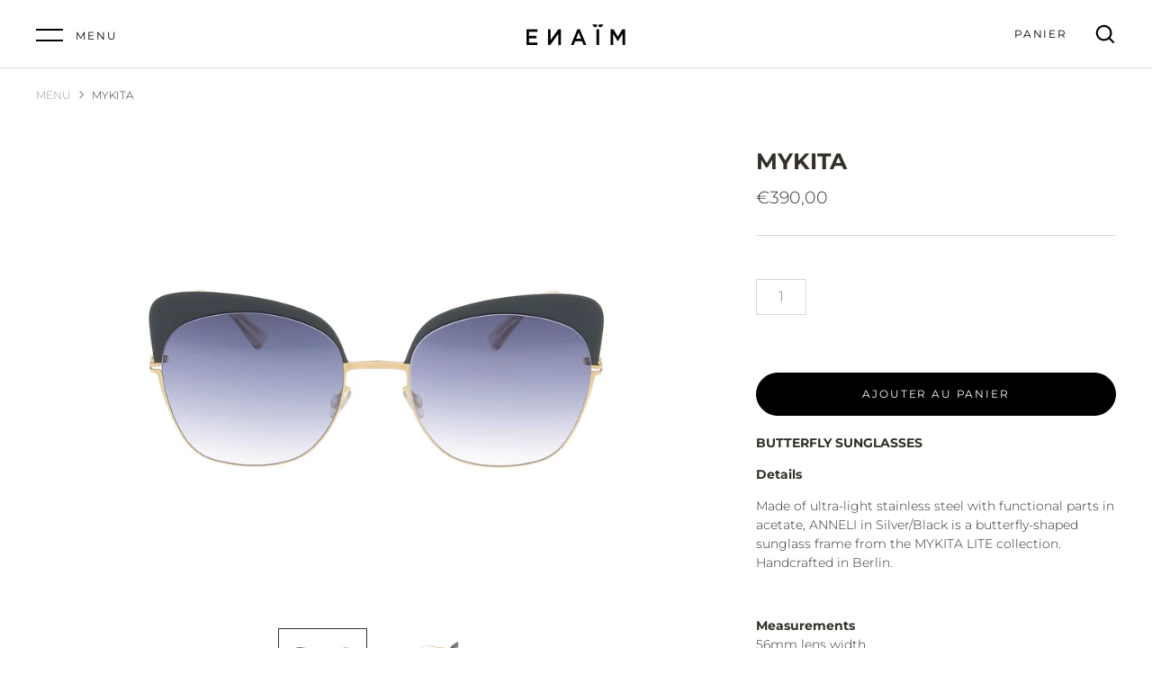

--- FILE ---
content_type: text/html; charset=utf-8
request_url: https://www.enaim.store/products/mykita-3
body_size: 24988
content:
<!doctype html>
<html class="no-js" lang="fr">
<head>
  <meta name="facebook-domain-verification" content="9bf9gkam9yh7b4t0rotoclm573nwn6" />
  <meta name="facebook-domain-verification" content="nzq7le9m9ejx1wems6gqhjl63a8iy2" />
  <!-- Alchemy 3.1.5 -->
  <meta charset="utf-8" />

  <!--[if IE]><meta http-equiv='X-UA-Compatible' content='IE=edge,chrome=1' /><![endif]-->

  <!-- Just Button  -->
  <script src="https://checkout-button-shopify.vercel.app/just-pay-button.js" type="module"></script>
  <link  href="https://checkout-button-shopify.vercel.app/styles.css" rel="stylesheet" crossorigin>
  <!-- End of Just Button  -->

  <title>
    MYKITA &ndash; ENAÏM STORE
  </title>

  
  <meta name="description" content="BUTTERFLY SUNGLASSES Details Made of ultra-light stainless steel with functional parts in acetate, ANNELI in Silver/Black is a butterfly-shaped sunglass frame from the MYKITA LITE collection. Handcrafted in Berlin.   Measurements 56mm lens width  19mm bridge width 140mm temple length" />
  

  <link rel="canonical" href="https://www.enaim.store/products/mykita-3" />

  <meta name="viewport" content="width=device-width, initial-scale=1" />
  <meta name="theme-color" content="#000000">

  
  <link rel="shortcut icon" href="//www.enaim.store/cdn/shop/files/en.png?v=1613562533" type="image/png" />
  

  




<meta property="og:site_name" content="ENAÏM STORE">
<meta property="og:url" content="https://www.enaim.store/products/mykita-3">
<meta property="og:title" content="MYKITA">
<meta property="og:type" content="product">
<meta property="og:description" content="BUTTERFLY SUNGLASSES Details Made of ultra-light stainless steel with functional parts in acetate, ANNELI in Silver/Black is a butterfly-shaped sunglass frame from the MYKITA LITE collection. Handcrafted in Berlin.   Measurements 56mm lens width  19mm bridge width 140mm temple length">

  <meta property="og:price:amount" content="390,00">
  <meta property="og:price:currency" content="EUR">

<meta property="og:image" content="http://www.enaim.store/cdn/shop/products/MYKITA-ANNELI-256-0000_1200x1200.jpg?v=1575642807"><meta property="og:image" content="http://www.enaim.store/cdn/shop/products/MYKITA-ANNELI-256-0001_1200x1200.jpg?v=1575642807">
<meta property="og:image:secure_url" content="https://www.enaim.store/cdn/shop/products/MYKITA-ANNELI-256-0000_1200x1200.jpg?v=1575642807"><meta property="og:image:secure_url" content="https://www.enaim.store/cdn/shop/products/MYKITA-ANNELI-256-0001_1200x1200.jpg?v=1575642807">


<meta name="twitter:card" content="summary_large_image">
<meta name="twitter:title" content="MYKITA">
<meta name="twitter:description" content="BUTTERFLY SUNGLASSES Details Made of ultra-light stainless steel with functional parts in acetate, ANNELI in Silver/Black is a butterfly-shaped sunglass frame from the MYKITA LITE collection. Handcrafted in Berlin.   Measurements 56mm lens width  19mm bridge width 140mm temple length">


  

  <script>
    window.addEventListener('globoFilterRenderSearchCompleted', function () {
        setTimeout(function(){
          $('.gl-d-searchbox-input').focus();
        }, 600);
    });
    window.addEventListener('globoFilterCloseSearchCompleted', function () {
        if($('.open-search').length)
        $('.open-search').removeClass('open-search');
    });
  </script>

<script>window.performance && window.performance.mark && window.performance.mark('shopify.content_for_header.start');</script><meta name="facebook-domain-verification" content="9bf9gkam9yh7b4t0rotoclm573nwn6">
<meta name="facebook-domain-verification" content="a7ife341xw47tf122xmtfg3finj1na">
<meta name="facebook-domain-verification" content="c8zcwj5wcy9gprb1lho4xgg7m76n6x">
<meta name="facebook-domain-verification" content="y91l6zehisr26l228d5w8ik6320l3f">
<meta name="facebook-domain-verification" content="nzq7le9m9ejx1wems6gqhjl63a8iy2">
<meta name="google-site-verification" content="e53y9OUHdZQq7w9ua39pgSR8PJMfYIn8XK5rD2HW4lk">
<meta id="shopify-digital-wallet" name="shopify-digital-wallet" content="/2610102383/digital_wallets/dialog">
<meta name="shopify-checkout-api-token" content="619b29aa844087531dd6484347716205">
<meta id="in-context-paypal-metadata" data-shop-id="2610102383" data-venmo-supported="false" data-environment="production" data-locale="fr_FR" data-paypal-v4="true" data-currency="EUR">
<link rel="alternate" hreflang="x-default" href="https://www.enaim.store/products/mykita-3">
<link rel="alternate" hreflang="fr" href="https://www.enaim.store/products/mykita-3">
<link rel="alternate" hreflang="en" href="https://www.enaim.store/en/products/mykita-3">
<link rel="alternate" type="application/json+oembed" href="https://www.enaim.store/products/mykita-3.oembed">
<script async="async" src="/checkouts/internal/preloads.js?locale=fr-FR"></script>
<link rel="preconnect" href="https://shop.app" crossorigin="anonymous">
<script async="async" src="https://shop.app/checkouts/internal/preloads.js?locale=fr-FR&shop_id=2610102383" crossorigin="anonymous"></script>
<script id="apple-pay-shop-capabilities" type="application/json">{"shopId":2610102383,"countryCode":"FR","currencyCode":"EUR","merchantCapabilities":["supports3DS"],"merchantId":"gid:\/\/shopify\/Shop\/2610102383","merchantName":"ENAÏM STORE","requiredBillingContactFields":["postalAddress","email","phone"],"requiredShippingContactFields":["postalAddress","email","phone"],"shippingType":"shipping","supportedNetworks":["visa","masterCard","amex","maestro"],"total":{"type":"pending","label":"ENAÏM STORE","amount":"1.00"},"shopifyPaymentsEnabled":true,"supportsSubscriptions":true}</script>
<script id="shopify-features" type="application/json">{"accessToken":"619b29aa844087531dd6484347716205","betas":["rich-media-storefront-analytics"],"domain":"www.enaim.store","predictiveSearch":true,"shopId":2610102383,"locale":"fr"}</script>
<script>var Shopify = Shopify || {};
Shopify.shop = "enaim.myshopify.com";
Shopify.locale = "fr";
Shopify.currency = {"active":"EUR","rate":"1.0"};
Shopify.country = "FR";
Shopify.theme = {"name":"ENAIM LIVE THEME [Clearpay 7\/21\/22]","id":134274777347,"schema_name":"Alchemy","schema_version":"3.1.5","theme_store_id":657,"role":"main"};
Shopify.theme.handle = "null";
Shopify.theme.style = {"id":null,"handle":null};
Shopify.cdnHost = "www.enaim.store/cdn";
Shopify.routes = Shopify.routes || {};
Shopify.routes.root = "/";</script>
<script type="module">!function(o){(o.Shopify=o.Shopify||{}).modules=!0}(window);</script>
<script>!function(o){function n(){var o=[];function n(){o.push(Array.prototype.slice.apply(arguments))}return n.q=o,n}var t=o.Shopify=o.Shopify||{};t.loadFeatures=n(),t.autoloadFeatures=n()}(window);</script>
<script>
  window.ShopifyPay = window.ShopifyPay || {};
  window.ShopifyPay.apiHost = "shop.app\/pay";
  window.ShopifyPay.redirectState = null;
</script>
<script id="shop-js-analytics" type="application/json">{"pageType":"product"}</script>
<script defer="defer" async type="module" src="//www.enaim.store/cdn/shopifycloud/shop-js/modules/v2/client.init-shop-cart-sync_BcDpqI9l.fr.esm.js"></script>
<script defer="defer" async type="module" src="//www.enaim.store/cdn/shopifycloud/shop-js/modules/v2/chunk.common_a1Rf5Dlz.esm.js"></script>
<script defer="defer" async type="module" src="//www.enaim.store/cdn/shopifycloud/shop-js/modules/v2/chunk.modal_Djra7sW9.esm.js"></script>
<script type="module">
  await import("//www.enaim.store/cdn/shopifycloud/shop-js/modules/v2/client.init-shop-cart-sync_BcDpqI9l.fr.esm.js");
await import("//www.enaim.store/cdn/shopifycloud/shop-js/modules/v2/chunk.common_a1Rf5Dlz.esm.js");
await import("//www.enaim.store/cdn/shopifycloud/shop-js/modules/v2/chunk.modal_Djra7sW9.esm.js");

  window.Shopify.SignInWithShop?.initShopCartSync?.({"fedCMEnabled":true,"windoidEnabled":true});

</script>
<script>
  window.Shopify = window.Shopify || {};
  if (!window.Shopify.featureAssets) window.Shopify.featureAssets = {};
  window.Shopify.featureAssets['shop-js'] = {"shop-cart-sync":["modules/v2/client.shop-cart-sync_BLrx53Hf.fr.esm.js","modules/v2/chunk.common_a1Rf5Dlz.esm.js","modules/v2/chunk.modal_Djra7sW9.esm.js"],"init-fed-cm":["modules/v2/client.init-fed-cm_C8SUwJ8U.fr.esm.js","modules/v2/chunk.common_a1Rf5Dlz.esm.js","modules/v2/chunk.modal_Djra7sW9.esm.js"],"shop-cash-offers":["modules/v2/client.shop-cash-offers_BBp_MjBM.fr.esm.js","modules/v2/chunk.common_a1Rf5Dlz.esm.js","modules/v2/chunk.modal_Djra7sW9.esm.js"],"shop-login-button":["modules/v2/client.shop-login-button_Dw6kG_iO.fr.esm.js","modules/v2/chunk.common_a1Rf5Dlz.esm.js","modules/v2/chunk.modal_Djra7sW9.esm.js"],"pay-button":["modules/v2/client.pay-button_BJDaAh68.fr.esm.js","modules/v2/chunk.common_a1Rf5Dlz.esm.js","modules/v2/chunk.modal_Djra7sW9.esm.js"],"shop-button":["modules/v2/client.shop-button_DBWL94V3.fr.esm.js","modules/v2/chunk.common_a1Rf5Dlz.esm.js","modules/v2/chunk.modal_Djra7sW9.esm.js"],"avatar":["modules/v2/client.avatar_BTnouDA3.fr.esm.js"],"init-windoid":["modules/v2/client.init-windoid_77FSIiws.fr.esm.js","modules/v2/chunk.common_a1Rf5Dlz.esm.js","modules/v2/chunk.modal_Djra7sW9.esm.js"],"init-shop-for-new-customer-accounts":["modules/v2/client.init-shop-for-new-customer-accounts_QoC3RJm9.fr.esm.js","modules/v2/client.shop-login-button_Dw6kG_iO.fr.esm.js","modules/v2/chunk.common_a1Rf5Dlz.esm.js","modules/v2/chunk.modal_Djra7sW9.esm.js"],"init-shop-email-lookup-coordinator":["modules/v2/client.init-shop-email-lookup-coordinator_D4ioGzPw.fr.esm.js","modules/v2/chunk.common_a1Rf5Dlz.esm.js","modules/v2/chunk.modal_Djra7sW9.esm.js"],"init-shop-cart-sync":["modules/v2/client.init-shop-cart-sync_BcDpqI9l.fr.esm.js","modules/v2/chunk.common_a1Rf5Dlz.esm.js","modules/v2/chunk.modal_Djra7sW9.esm.js"],"shop-toast-manager":["modules/v2/client.shop-toast-manager_B-eIbpHW.fr.esm.js","modules/v2/chunk.common_a1Rf5Dlz.esm.js","modules/v2/chunk.modal_Djra7sW9.esm.js"],"init-customer-accounts":["modules/v2/client.init-customer-accounts_BcBSUbIK.fr.esm.js","modules/v2/client.shop-login-button_Dw6kG_iO.fr.esm.js","modules/v2/chunk.common_a1Rf5Dlz.esm.js","modules/v2/chunk.modal_Djra7sW9.esm.js"],"init-customer-accounts-sign-up":["modules/v2/client.init-customer-accounts-sign-up_DvG__VHD.fr.esm.js","modules/v2/client.shop-login-button_Dw6kG_iO.fr.esm.js","modules/v2/chunk.common_a1Rf5Dlz.esm.js","modules/v2/chunk.modal_Djra7sW9.esm.js"],"shop-follow-button":["modules/v2/client.shop-follow-button_Dnx6fDH9.fr.esm.js","modules/v2/chunk.common_a1Rf5Dlz.esm.js","modules/v2/chunk.modal_Djra7sW9.esm.js"],"checkout-modal":["modules/v2/client.checkout-modal_BDH3MUqJ.fr.esm.js","modules/v2/chunk.common_a1Rf5Dlz.esm.js","modules/v2/chunk.modal_Djra7sW9.esm.js"],"shop-login":["modules/v2/client.shop-login_CV9Paj8R.fr.esm.js","modules/v2/chunk.common_a1Rf5Dlz.esm.js","modules/v2/chunk.modal_Djra7sW9.esm.js"],"lead-capture":["modules/v2/client.lead-capture_DGQOTB4e.fr.esm.js","modules/v2/chunk.common_a1Rf5Dlz.esm.js","modules/v2/chunk.modal_Djra7sW9.esm.js"],"payment-terms":["modules/v2/client.payment-terms_BQYK7nq4.fr.esm.js","modules/v2/chunk.common_a1Rf5Dlz.esm.js","modules/v2/chunk.modal_Djra7sW9.esm.js"]};
</script>
<script>(function() {
  var isLoaded = false;
  function asyncLoad() {
    if (isLoaded) return;
    isLoaded = true;
    var urls = ["https:\/\/cdn.shopify.com\/s\/files\/1\/0026\/1010\/2383\/t\/42\/assets\/globo.filter.init.js?shop=enaim.myshopify.com","https:\/\/ecommplugins-scripts.trustpilot.com\/v2.1\/js\/header.min.js?settings=eyJrZXkiOiJ0REZ6bHVPWjhhTWFSUTJnIiwicyI6InNrdSJ9\u0026shop=enaim.myshopify.com","https:\/\/ecommplugins-trustboxsettings.trustpilot.com\/enaim.myshopify.com.js?settings=1676462520110\u0026shop=enaim.myshopify.com","https:\/\/widget.trustpilot.com\/bootstrap\/v5\/tp.widget.sync.bootstrap.min.js?shop=enaim.myshopify.com","https:\/\/dr4qe3ddw9y32.cloudfront.net\/awin-shopify-integration-code.js?aid=28761\u0026s2s=\u0026v=shopifyApp_2.0.9\u0026ts=1648808134826\u0026shop=enaim.myshopify.com","https:\/\/cookie-bar.salessquad.co.uk\/scripts\/fcb_05d1940436b14c97b07e04b4c568224b.js?shop=enaim.myshopify.com","\/\/cdn.shopify.com\/proxy\/0e2ebb0439e96bf449d9593041e1a650678c71404ff28fa07d085e1d9e428e0b\/s.pandect.es\/scripts\/pandectes-core.js?shop=enaim.myshopify.com\u0026sp-cache-control=cHVibGljLCBtYXgtYWdlPTkwMA","https:\/\/cdn.nfcube.com\/instafeed-74c8f03c48fad88ac6067a29b7582d56.js?shop=enaim.myshopify.com"];
    for (var i = 0; i < urls.length; i++) {
      var s = document.createElement('script');
      s.type = 'text/javascript';
      s.async = true;
      s.src = urls[i];
      var x = document.getElementsByTagName('script')[0];
      x.parentNode.insertBefore(s, x);
    }
  };
  if(window.attachEvent) {
    window.attachEvent('onload', asyncLoad);
  } else {
    window.addEventListener('load', asyncLoad, false);
  }
})();</script>
<script id="__st">var __st={"a":2610102383,"offset":3600,"reqid":"0e272375-c2f1-481b-b18e-07b4c1323ab2-1769473973","pageurl":"www.enaim.store\/products\/mykita-3","u":"8f5d552aa2a8","p":"product","rtyp":"product","rid":1397574697071};</script>
<script>window.ShopifyPaypalV4VisibilityTracking = true;</script>
<script id="captcha-bootstrap">!function(){'use strict';const t='contact',e='account',n='new_comment',o=[[t,t],['blogs',n],['comments',n],[t,'customer']],c=[[e,'customer_login'],[e,'guest_login'],[e,'recover_customer_password'],[e,'create_customer']],r=t=>t.map((([t,e])=>`form[action*='/${t}']:not([data-nocaptcha='true']) input[name='form_type'][value='${e}']`)).join(','),a=t=>()=>t?[...document.querySelectorAll(t)].map((t=>t.form)):[];function s(){const t=[...o],e=r(t);return a(e)}const i='password',u='form_key',d=['recaptcha-v3-token','g-recaptcha-response','h-captcha-response',i],f=()=>{try{return window.sessionStorage}catch{return}},m='__shopify_v',_=t=>t.elements[u];function p(t,e,n=!1){try{const o=window.sessionStorage,c=JSON.parse(o.getItem(e)),{data:r}=function(t){const{data:e,action:n}=t;return t[m]||n?{data:e,action:n}:{data:t,action:n}}(c);for(const[e,n]of Object.entries(r))t.elements[e]&&(t.elements[e].value=n);n&&o.removeItem(e)}catch(o){console.error('form repopulation failed',{error:o})}}const l='form_type',E='cptcha';function T(t){t.dataset[E]=!0}const w=window,h=w.document,L='Shopify',v='ce_forms',y='captcha';let A=!1;((t,e)=>{const n=(g='f06e6c50-85a8-45c8-87d0-21a2b65856fe',I='https://cdn.shopify.com/shopifycloud/storefront-forms-hcaptcha/ce_storefront_forms_captcha_hcaptcha.v1.5.2.iife.js',D={infoText:'Protégé par hCaptcha',privacyText:'Confidentialité',termsText:'Conditions'},(t,e,n)=>{const o=w[L][v],c=o.bindForm;if(c)return c(t,g,e,D).then(n);var r;o.q.push([[t,g,e,D],n]),r=I,A||(h.body.append(Object.assign(h.createElement('script'),{id:'captcha-provider',async:!0,src:r})),A=!0)});var g,I,D;w[L]=w[L]||{},w[L][v]=w[L][v]||{},w[L][v].q=[],w[L][y]=w[L][y]||{},w[L][y].protect=function(t,e){n(t,void 0,e),T(t)},Object.freeze(w[L][y]),function(t,e,n,w,h,L){const[v,y,A,g]=function(t,e,n){const i=e?o:[],u=t?c:[],d=[...i,...u],f=r(d),m=r(i),_=r(d.filter((([t,e])=>n.includes(e))));return[a(f),a(m),a(_),s()]}(w,h,L),I=t=>{const e=t.target;return e instanceof HTMLFormElement?e:e&&e.form},D=t=>v().includes(t);t.addEventListener('submit',(t=>{const e=I(t);if(!e)return;const n=D(e)&&!e.dataset.hcaptchaBound&&!e.dataset.recaptchaBound,o=_(e),c=g().includes(e)&&(!o||!o.value);(n||c)&&t.preventDefault(),c&&!n&&(function(t){try{if(!f())return;!function(t){const e=f();if(!e)return;const n=_(t);if(!n)return;const o=n.value;o&&e.removeItem(o)}(t);const e=Array.from(Array(32),(()=>Math.random().toString(36)[2])).join('');!function(t,e){_(t)||t.append(Object.assign(document.createElement('input'),{type:'hidden',name:u})),t.elements[u].value=e}(t,e),function(t,e){const n=f();if(!n)return;const o=[...t.querySelectorAll(`input[type='${i}']`)].map((({name:t})=>t)),c=[...d,...o],r={};for(const[a,s]of new FormData(t).entries())c.includes(a)||(r[a]=s);n.setItem(e,JSON.stringify({[m]:1,action:t.action,data:r}))}(t,e)}catch(e){console.error('failed to persist form',e)}}(e),e.submit())}));const S=(t,e)=>{t&&!t.dataset[E]&&(n(t,e.some((e=>e===t))),T(t))};for(const o of['focusin','change'])t.addEventListener(o,(t=>{const e=I(t);D(e)&&S(e,y())}));const B=e.get('form_key'),M=e.get(l),P=B&&M;t.addEventListener('DOMContentLoaded',(()=>{const t=y();if(P)for(const e of t)e.elements[l].value===M&&p(e,B);[...new Set([...A(),...v().filter((t=>'true'===t.dataset.shopifyCaptcha))])].forEach((e=>S(e,t)))}))}(h,new URLSearchParams(w.location.search),n,t,e,['guest_login'])})(!0,!0)}();</script>
<script integrity="sha256-4kQ18oKyAcykRKYeNunJcIwy7WH5gtpwJnB7kiuLZ1E=" data-source-attribution="shopify.loadfeatures" defer="defer" src="//www.enaim.store/cdn/shopifycloud/storefront/assets/storefront/load_feature-a0a9edcb.js" crossorigin="anonymous"></script>
<script crossorigin="anonymous" defer="defer" src="//www.enaim.store/cdn/shopifycloud/storefront/assets/shopify_pay/storefront-65b4c6d7.js?v=20250812"></script>
<script data-source-attribution="shopify.dynamic_checkout.dynamic.init">var Shopify=Shopify||{};Shopify.PaymentButton=Shopify.PaymentButton||{isStorefrontPortableWallets:!0,init:function(){window.Shopify.PaymentButton.init=function(){};var t=document.createElement("script");t.src="https://www.enaim.store/cdn/shopifycloud/portable-wallets/latest/portable-wallets.fr.js",t.type="module",document.head.appendChild(t)}};
</script>
<script data-source-attribution="shopify.dynamic_checkout.buyer_consent">
  function portableWalletsHideBuyerConsent(e){var t=document.getElementById("shopify-buyer-consent"),n=document.getElementById("shopify-subscription-policy-button");t&&n&&(t.classList.add("hidden"),t.setAttribute("aria-hidden","true"),n.removeEventListener("click",e))}function portableWalletsShowBuyerConsent(e){var t=document.getElementById("shopify-buyer-consent"),n=document.getElementById("shopify-subscription-policy-button");t&&n&&(t.classList.remove("hidden"),t.removeAttribute("aria-hidden"),n.addEventListener("click",e))}window.Shopify?.PaymentButton&&(window.Shopify.PaymentButton.hideBuyerConsent=portableWalletsHideBuyerConsent,window.Shopify.PaymentButton.showBuyerConsent=portableWalletsShowBuyerConsent);
</script>
<script data-source-attribution="shopify.dynamic_checkout.cart.bootstrap">document.addEventListener("DOMContentLoaded",(function(){function t(){return document.querySelector("shopify-accelerated-checkout-cart, shopify-accelerated-checkout")}if(t())Shopify.PaymentButton.init();else{new MutationObserver((function(e,n){t()&&(Shopify.PaymentButton.init(),n.disconnect())})).observe(document.body,{childList:!0,subtree:!0})}}));
</script>
<link id="shopify-accelerated-checkout-styles" rel="stylesheet" media="screen" href="https://www.enaim.store/cdn/shopifycloud/portable-wallets/latest/accelerated-checkout-backwards-compat.css" crossorigin="anonymous">
<style id="shopify-accelerated-checkout-cart">
        #shopify-buyer-consent {
  margin-top: 1em;
  display: inline-block;
  width: 100%;
}

#shopify-buyer-consent.hidden {
  display: none;
}

#shopify-subscription-policy-button {
  background: none;
  border: none;
  padding: 0;
  text-decoration: underline;
  font-size: inherit;
  cursor: pointer;
}

#shopify-subscription-policy-button::before {
  box-shadow: none;
}

      </style>
<script id="sections-script" data-sections="product-recommendations" defer="defer" src="//www.enaim.store/cdn/shop/t/52/compiled_assets/scripts.js?v=4629"></script>
<script>window.performance && window.performance.mark && window.performance.mark('shopify.content_for_header.end');</script>

  <link href="//www.enaim.store/cdn/shop/t/52/assets/styles.css?v=90047362836779841851759333467" rel="stylesheet" type="text/css" media="all" />

  <script src="//ajax.googleapis.com/ajax/libs/jquery/1.10.2/jquery.min.js" type="text/javascript"></script>
  <script>
    document.documentElement.className = document.documentElement.className.replace('no-js', '');
    window.theme = window.theme || {};
    theme.jQuery = jQuery;
    theme.money_format = "€{{amount_with_comma_separator}}";
    theme.money_container = '.theme-money';
    window.lazySizesConfig = window.lazySizesConfig || {
      expFactor: 2.0
    };
    theme.strings = {
      previous: "Précédent",
      next: "Suivant",
      close: "Fermer",
      addressError: "Aucun résultat pour cette adresse",
      addressNoResults: "Aucun résultat pour cette adresse",
      addressQueryLimit: "Translation missing: fr.map.errors.address_query_limit_html",
      authError: "Translation missing: fr.map.errors.auth_error_html",
      priceNonExistent: "Non disponible",
      buttonDefault: "Ajouter au panier",
      buttonNoStock: "Rupture de stock",
      buttonNoVariant: "Non disponible",
      products_product_unit_price_separator: "Translation missing: fr.products.product.unit_price_separator",
      productsListingFrom: "Proposé par",
      searchSeeAll: "Voir tous les résultats",
      cartTermsConfirmation: "Acceptez les conditions générales pour continuer",
      addingToCart: "Ajout au panier",
      addedToCart: "Ajouté au panier ! "
    };
    theme.routes = {
      search_url: '/search',
      cart_add_url: '/cart/add'
    };
    theme.enableOverlapTransition = false;
    theme.productImageAlign = true;
    theme.checkForBannerBehindHeader = function(){
      $(window).off('.bannerBehindHeader');
      var $banner = $('.banner-under-header');
      if($banner.length) {
        $('body').addClass('has-banner');
        $(window).on('load.bannerBehindHeader scroll.bannerBehindHeader bannerBehindHeader.bannerBehindHeader', function(){
          $('body').toggleClass('header-overlapping', $(window).scrollTop() < $banner.outerHeight());
        }).trigger('bannerBehindHeader');
      } else {
        $('body').removeClass('has-banner header-overlapping');
      }
    }
    theme.enableTransitionIn = false;
    
    theme.checkForRevealElements = function(){}
    
  </script>
<script
    src="https://js.afterpay.com/afterpay-1.x.js"
    data-min="4.00"
    data-max="800.00"
    async 
></script>
<link href="https://monorail-edge.shopifysvc.com" rel="dns-prefetch">
<script>(function(){if ("sendBeacon" in navigator && "performance" in window) {try {var session_token_from_headers = performance.getEntriesByType('navigation')[0].serverTiming.find(x => x.name == '_s').description;} catch {var session_token_from_headers = undefined;}var session_cookie_matches = document.cookie.match(/_shopify_s=([^;]*)/);var session_token_from_cookie = session_cookie_matches && session_cookie_matches.length === 2 ? session_cookie_matches[1] : "";var session_token = session_token_from_headers || session_token_from_cookie || "";function handle_abandonment_event(e) {var entries = performance.getEntries().filter(function(entry) {return /monorail-edge.shopifysvc.com/.test(entry.name);});if (!window.abandonment_tracked && entries.length === 0) {window.abandonment_tracked = true;var currentMs = Date.now();var navigation_start = performance.timing.navigationStart;var payload = {shop_id: 2610102383,url: window.location.href,navigation_start,duration: currentMs - navigation_start,session_token,page_type: "product"};window.navigator.sendBeacon("https://monorail-edge.shopifysvc.com/v1/produce", JSON.stringify({schema_id: "online_store_buyer_site_abandonment/1.1",payload: payload,metadata: {event_created_at_ms: currentMs,event_sent_at_ms: currentMs}}));}}window.addEventListener('pagehide', handle_abandonment_event);}}());</script>
<script id="web-pixels-manager-setup">(function e(e,d,r,n,o){if(void 0===o&&(o={}),!Boolean(null===(a=null===(i=window.Shopify)||void 0===i?void 0:i.analytics)||void 0===a?void 0:a.replayQueue)){var i,a;window.Shopify=window.Shopify||{};var t=window.Shopify;t.analytics=t.analytics||{};var s=t.analytics;s.replayQueue=[],s.publish=function(e,d,r){return s.replayQueue.push([e,d,r]),!0};try{self.performance.mark("wpm:start")}catch(e){}var l=function(){var e={modern:/Edge?\/(1{2}[4-9]|1[2-9]\d|[2-9]\d{2}|\d{4,})\.\d+(\.\d+|)|Firefox\/(1{2}[4-9]|1[2-9]\d|[2-9]\d{2}|\d{4,})\.\d+(\.\d+|)|Chrom(ium|e)\/(9{2}|\d{3,})\.\d+(\.\d+|)|(Maci|X1{2}).+ Version\/(15\.\d+|(1[6-9]|[2-9]\d|\d{3,})\.\d+)([,.]\d+|)( \(\w+\)|)( Mobile\/\w+|) Safari\/|Chrome.+OPR\/(9{2}|\d{3,})\.\d+\.\d+|(CPU[ +]OS|iPhone[ +]OS|CPU[ +]iPhone|CPU IPhone OS|CPU iPad OS)[ +]+(15[._]\d+|(1[6-9]|[2-9]\d|\d{3,})[._]\d+)([._]\d+|)|Android:?[ /-](13[3-9]|1[4-9]\d|[2-9]\d{2}|\d{4,})(\.\d+|)(\.\d+|)|Android.+Firefox\/(13[5-9]|1[4-9]\d|[2-9]\d{2}|\d{4,})\.\d+(\.\d+|)|Android.+Chrom(ium|e)\/(13[3-9]|1[4-9]\d|[2-9]\d{2}|\d{4,})\.\d+(\.\d+|)|SamsungBrowser\/([2-9]\d|\d{3,})\.\d+/,legacy:/Edge?\/(1[6-9]|[2-9]\d|\d{3,})\.\d+(\.\d+|)|Firefox\/(5[4-9]|[6-9]\d|\d{3,})\.\d+(\.\d+|)|Chrom(ium|e)\/(5[1-9]|[6-9]\d|\d{3,})\.\d+(\.\d+|)([\d.]+$|.*Safari\/(?![\d.]+ Edge\/[\d.]+$))|(Maci|X1{2}).+ Version\/(10\.\d+|(1[1-9]|[2-9]\d|\d{3,})\.\d+)([,.]\d+|)( \(\w+\)|)( Mobile\/\w+|) Safari\/|Chrome.+OPR\/(3[89]|[4-9]\d|\d{3,})\.\d+\.\d+|(CPU[ +]OS|iPhone[ +]OS|CPU[ +]iPhone|CPU IPhone OS|CPU iPad OS)[ +]+(10[._]\d+|(1[1-9]|[2-9]\d|\d{3,})[._]\d+)([._]\d+|)|Android:?[ /-](13[3-9]|1[4-9]\d|[2-9]\d{2}|\d{4,})(\.\d+|)(\.\d+|)|Mobile Safari.+OPR\/([89]\d|\d{3,})\.\d+\.\d+|Android.+Firefox\/(13[5-9]|1[4-9]\d|[2-9]\d{2}|\d{4,})\.\d+(\.\d+|)|Android.+Chrom(ium|e)\/(13[3-9]|1[4-9]\d|[2-9]\d{2}|\d{4,})\.\d+(\.\d+|)|Android.+(UC? ?Browser|UCWEB|U3)[ /]?(15\.([5-9]|\d{2,})|(1[6-9]|[2-9]\d|\d{3,})\.\d+)\.\d+|SamsungBrowser\/(5\.\d+|([6-9]|\d{2,})\.\d+)|Android.+MQ{2}Browser\/(14(\.(9|\d{2,})|)|(1[5-9]|[2-9]\d|\d{3,})(\.\d+|))(\.\d+|)|K[Aa][Ii]OS\/(3\.\d+|([4-9]|\d{2,})\.\d+)(\.\d+|)/},d=e.modern,r=e.legacy,n=navigator.userAgent;return n.match(d)?"modern":n.match(r)?"legacy":"unknown"}(),u="modern"===l?"modern":"legacy",c=(null!=n?n:{modern:"",legacy:""})[u],f=function(e){return[e.baseUrl,"/wpm","/b",e.hashVersion,"modern"===e.buildTarget?"m":"l",".js"].join("")}({baseUrl:d,hashVersion:r,buildTarget:u}),m=function(e){var d=e.version,r=e.bundleTarget,n=e.surface,o=e.pageUrl,i=e.monorailEndpoint;return{emit:function(e){var a=e.status,t=e.errorMsg,s=(new Date).getTime(),l=JSON.stringify({metadata:{event_sent_at_ms:s},events:[{schema_id:"web_pixels_manager_load/3.1",payload:{version:d,bundle_target:r,page_url:o,status:a,surface:n,error_msg:t},metadata:{event_created_at_ms:s}}]});if(!i)return console&&console.warn&&console.warn("[Web Pixels Manager] No Monorail endpoint provided, skipping logging."),!1;try{return self.navigator.sendBeacon.bind(self.navigator)(i,l)}catch(e){}var u=new XMLHttpRequest;try{return u.open("POST",i,!0),u.setRequestHeader("Content-Type","text/plain"),u.send(l),!0}catch(e){return console&&console.warn&&console.warn("[Web Pixels Manager] Got an unhandled error while logging to Monorail."),!1}}}}({version:r,bundleTarget:l,surface:e.surface,pageUrl:self.location.href,monorailEndpoint:e.monorailEndpoint});try{o.browserTarget=l,function(e){var d=e.src,r=e.async,n=void 0===r||r,o=e.onload,i=e.onerror,a=e.sri,t=e.scriptDataAttributes,s=void 0===t?{}:t,l=document.createElement("script"),u=document.querySelector("head"),c=document.querySelector("body");if(l.async=n,l.src=d,a&&(l.integrity=a,l.crossOrigin="anonymous"),s)for(var f in s)if(Object.prototype.hasOwnProperty.call(s,f))try{l.dataset[f]=s[f]}catch(e){}if(o&&l.addEventListener("load",o),i&&l.addEventListener("error",i),u)u.appendChild(l);else{if(!c)throw new Error("Did not find a head or body element to append the script");c.appendChild(l)}}({src:f,async:!0,onload:function(){if(!function(){var e,d;return Boolean(null===(d=null===(e=window.Shopify)||void 0===e?void 0:e.analytics)||void 0===d?void 0:d.initialized)}()){var d=window.webPixelsManager.init(e)||void 0;if(d){var r=window.Shopify.analytics;r.replayQueue.forEach((function(e){var r=e[0],n=e[1],o=e[2];d.publishCustomEvent(r,n,o)})),r.replayQueue=[],r.publish=d.publishCustomEvent,r.visitor=d.visitor,r.initialized=!0}}},onerror:function(){return m.emit({status:"failed",errorMsg:"".concat(f," has failed to load")})},sri:function(e){var d=/^sha384-[A-Za-z0-9+/=]+$/;return"string"==typeof e&&d.test(e)}(c)?c:"",scriptDataAttributes:o}),m.emit({status:"loading"})}catch(e){m.emit({status:"failed",errorMsg:(null==e?void 0:e.message)||"Unknown error"})}}})({shopId: 2610102383,storefrontBaseUrl: "https://www.enaim.store",extensionsBaseUrl: "https://extensions.shopifycdn.com/cdn/shopifycloud/web-pixels-manager",monorailEndpoint: "https://monorail-edge.shopifysvc.com/unstable/produce_batch",surface: "storefront-renderer",enabledBetaFlags: ["2dca8a86"],webPixelsConfigList: [{"id":"1000112458","configuration":"{\"config\":\"{\\\"pixel_id\\\":\\\"G-PN3R2LZL2V\\\",\\\"target_country\\\":\\\"FR\\\",\\\"gtag_events\\\":[{\\\"type\\\":\\\"search\\\",\\\"action_label\\\":[\\\"G-PN3R2LZL2V\\\",\\\"AW-10963657330\\\/yb9FCIqO9eEDEPLE8Oso\\\"]},{\\\"type\\\":\\\"begin_checkout\\\",\\\"action_label\\\":[\\\"G-PN3R2LZL2V\\\",\\\"AW-10963657330\\\/makjCOSL9eEDEPLE8Oso\\\"]},{\\\"type\\\":\\\"view_item\\\",\\\"action_label\\\":[\\\"G-PN3R2LZL2V\\\",\\\"AW-10963657330\\\/clAcCN6L9eEDEPLE8Oso\\\",\\\"MC-Y9R26RFXFG\\\"]},{\\\"type\\\":\\\"purchase\\\",\\\"action_label\\\":[\\\"G-PN3R2LZL2V\\\",\\\"AW-10963657330\\\/FFbKCNuL9eEDEPLE8Oso\\\",\\\"MC-Y9R26RFXFG\\\"]},{\\\"type\\\":\\\"page_view\\\",\\\"action_label\\\":[\\\"G-PN3R2LZL2V\\\",\\\"AW-10963657330\\\/oRc_CNiL9eEDEPLE8Oso\\\",\\\"MC-Y9R26RFXFG\\\"]},{\\\"type\\\":\\\"add_payment_info\\\",\\\"action_label\\\":[\\\"G-PN3R2LZL2V\\\",\\\"AW-10963657330\\\/1xpLCI2O9eEDEPLE8Oso\\\"]},{\\\"type\\\":\\\"add_to_cart\\\",\\\"action_label\\\":[\\\"G-PN3R2LZL2V\\\",\\\"AW-10963657330\\\/SM1qCOGL9eEDEPLE8Oso\\\"]}],\\\"enable_monitoring_mode\\\":false}\"}","eventPayloadVersion":"v1","runtimeContext":"OPEN","scriptVersion":"b2a88bafab3e21179ed38636efcd8a93","type":"APP","apiClientId":1780363,"privacyPurposes":[],"dataSharingAdjustments":{"protectedCustomerApprovalScopes":["read_customer_address","read_customer_email","read_customer_name","read_customer_personal_data","read_customer_phone"]}},{"id":"768409930","configuration":"{\"pixelCode\":\"CC2FFFRC77UEDDF4VDTG\"}","eventPayloadVersion":"v1","runtimeContext":"STRICT","scriptVersion":"22e92c2ad45662f435e4801458fb78cc","type":"APP","apiClientId":4383523,"privacyPurposes":["ANALYTICS","MARKETING","SALE_OF_DATA"],"dataSharingAdjustments":{"protectedCustomerApprovalScopes":["read_customer_address","read_customer_email","read_customer_name","read_customer_personal_data","read_customer_phone"]}},{"id":"330596682","configuration":"{\"pixel_id\":\"617158703066874\",\"pixel_type\":\"facebook_pixel\",\"metaapp_system_user_token\":\"-\"}","eventPayloadVersion":"v1","runtimeContext":"OPEN","scriptVersion":"ca16bc87fe92b6042fbaa3acc2fbdaa6","type":"APP","apiClientId":2329312,"privacyPurposes":["ANALYTICS","MARKETING","SALE_OF_DATA"],"dataSharingAdjustments":{"protectedCustomerApprovalScopes":["read_customer_address","read_customer_email","read_customer_name","read_customer_personal_data","read_customer_phone"]}},{"id":"shopify-app-pixel","configuration":"{}","eventPayloadVersion":"v1","runtimeContext":"STRICT","scriptVersion":"0450","apiClientId":"shopify-pixel","type":"APP","privacyPurposes":["ANALYTICS","MARKETING"]},{"id":"shopify-custom-pixel","eventPayloadVersion":"v1","runtimeContext":"LAX","scriptVersion":"0450","apiClientId":"shopify-pixel","type":"CUSTOM","privacyPurposes":["ANALYTICS","MARKETING"]}],isMerchantRequest: false,initData: {"shop":{"name":"ENAÏM STORE","paymentSettings":{"currencyCode":"EUR"},"myshopifyDomain":"enaim.myshopify.com","countryCode":"FR","storefrontUrl":"https:\/\/www.enaim.store"},"customer":null,"cart":null,"checkout":null,"productVariants":[{"price":{"amount":390.0,"currencyCode":"EUR"},"product":{"title":"MYKITA","vendor":"ENAÏM","id":"1397574697071","untranslatedTitle":"MYKITA","url":"\/products\/mykita-3","type":""},"id":"12688322592879","image":{"src":"\/\/www.enaim.store\/cdn\/shop\/products\/MYKITA-ANNELI-256-0000.jpg?v=1575642807"},"sku":"6493051b518b7","title":"Default Title","untranslatedTitle":"Default Title"}],"purchasingCompany":null},},"https://www.enaim.store/cdn","fcfee988w5aeb613cpc8e4bc33m6693e112",{"modern":"","legacy":""},{"shopId":"2610102383","storefrontBaseUrl":"https:\/\/www.enaim.store","extensionBaseUrl":"https:\/\/extensions.shopifycdn.com\/cdn\/shopifycloud\/web-pixels-manager","surface":"storefront-renderer","enabledBetaFlags":"[\"2dca8a86\"]","isMerchantRequest":"false","hashVersion":"fcfee988w5aeb613cpc8e4bc33m6693e112","publish":"custom","events":"[[\"page_viewed\",{}],[\"product_viewed\",{\"productVariant\":{\"price\":{\"amount\":390.0,\"currencyCode\":\"EUR\"},\"product\":{\"title\":\"MYKITA\",\"vendor\":\"ENAÏM\",\"id\":\"1397574697071\",\"untranslatedTitle\":\"MYKITA\",\"url\":\"\/products\/mykita-3\",\"type\":\"\"},\"id\":\"12688322592879\",\"image\":{\"src\":\"\/\/www.enaim.store\/cdn\/shop\/products\/MYKITA-ANNELI-256-0000.jpg?v=1575642807\"},\"sku\":\"6493051b518b7\",\"title\":\"Default Title\",\"untranslatedTitle\":\"Default Title\"}}]]"});</script><script>
  window.ShopifyAnalytics = window.ShopifyAnalytics || {};
  window.ShopifyAnalytics.meta = window.ShopifyAnalytics.meta || {};
  window.ShopifyAnalytics.meta.currency = 'EUR';
  var meta = {"product":{"id":1397574697071,"gid":"gid:\/\/shopify\/Product\/1397574697071","vendor":"ENAÏM","type":"","handle":"mykita-3","variants":[{"id":12688322592879,"price":39000,"name":"MYKITA","public_title":null,"sku":"6493051b518b7"}],"remote":false},"page":{"pageType":"product","resourceType":"product","resourceId":1397574697071,"requestId":"0e272375-c2f1-481b-b18e-07b4c1323ab2-1769473973"}};
  for (var attr in meta) {
    window.ShopifyAnalytics.meta[attr] = meta[attr];
  }
</script>
<script class="analytics">
  (function () {
    var customDocumentWrite = function(content) {
      var jquery = null;

      if (window.jQuery) {
        jquery = window.jQuery;
      } else if (window.Checkout && window.Checkout.$) {
        jquery = window.Checkout.$;
      }

      if (jquery) {
        jquery('body').append(content);
      }
    };

    var hasLoggedConversion = function(token) {
      if (token) {
        return document.cookie.indexOf('loggedConversion=' + token) !== -1;
      }
      return false;
    }

    var setCookieIfConversion = function(token) {
      if (token) {
        var twoMonthsFromNow = new Date(Date.now());
        twoMonthsFromNow.setMonth(twoMonthsFromNow.getMonth() + 2);

        document.cookie = 'loggedConversion=' + token + '; expires=' + twoMonthsFromNow;
      }
    }

    var trekkie = window.ShopifyAnalytics.lib = window.trekkie = window.trekkie || [];
    if (trekkie.integrations) {
      return;
    }
    trekkie.methods = [
      'identify',
      'page',
      'ready',
      'track',
      'trackForm',
      'trackLink'
    ];
    trekkie.factory = function(method) {
      return function() {
        var args = Array.prototype.slice.call(arguments);
        args.unshift(method);
        trekkie.push(args);
        return trekkie;
      };
    };
    for (var i = 0; i < trekkie.methods.length; i++) {
      var key = trekkie.methods[i];
      trekkie[key] = trekkie.factory(key);
    }
    trekkie.load = function(config) {
      trekkie.config = config || {};
      trekkie.config.initialDocumentCookie = document.cookie;
      var first = document.getElementsByTagName('script')[0];
      var script = document.createElement('script');
      script.type = 'text/javascript';
      script.onerror = function(e) {
        var scriptFallback = document.createElement('script');
        scriptFallback.type = 'text/javascript';
        scriptFallback.onerror = function(error) {
                var Monorail = {
      produce: function produce(monorailDomain, schemaId, payload) {
        var currentMs = new Date().getTime();
        var event = {
          schema_id: schemaId,
          payload: payload,
          metadata: {
            event_created_at_ms: currentMs,
            event_sent_at_ms: currentMs
          }
        };
        return Monorail.sendRequest("https://" + monorailDomain + "/v1/produce", JSON.stringify(event));
      },
      sendRequest: function sendRequest(endpointUrl, payload) {
        // Try the sendBeacon API
        if (window && window.navigator && typeof window.navigator.sendBeacon === 'function' && typeof window.Blob === 'function' && !Monorail.isIos12()) {
          var blobData = new window.Blob([payload], {
            type: 'text/plain'
          });

          if (window.navigator.sendBeacon(endpointUrl, blobData)) {
            return true;
          } // sendBeacon was not successful

        } // XHR beacon

        var xhr = new XMLHttpRequest();

        try {
          xhr.open('POST', endpointUrl);
          xhr.setRequestHeader('Content-Type', 'text/plain');
          xhr.send(payload);
        } catch (e) {
          console.log(e);
        }

        return false;
      },
      isIos12: function isIos12() {
        return window.navigator.userAgent.lastIndexOf('iPhone; CPU iPhone OS 12_') !== -1 || window.navigator.userAgent.lastIndexOf('iPad; CPU OS 12_') !== -1;
      }
    };
    Monorail.produce('monorail-edge.shopifysvc.com',
      'trekkie_storefront_load_errors/1.1',
      {shop_id: 2610102383,
      theme_id: 134274777347,
      app_name: "storefront",
      context_url: window.location.href,
      source_url: "//www.enaim.store/cdn/s/trekkie.storefront.a804e9514e4efded663580eddd6991fcc12b5451.min.js"});

        };
        scriptFallback.async = true;
        scriptFallback.src = '//www.enaim.store/cdn/s/trekkie.storefront.a804e9514e4efded663580eddd6991fcc12b5451.min.js';
        first.parentNode.insertBefore(scriptFallback, first);
      };
      script.async = true;
      script.src = '//www.enaim.store/cdn/s/trekkie.storefront.a804e9514e4efded663580eddd6991fcc12b5451.min.js';
      first.parentNode.insertBefore(script, first);
    };
    trekkie.load(
      {"Trekkie":{"appName":"storefront","development":false,"defaultAttributes":{"shopId":2610102383,"isMerchantRequest":null,"themeId":134274777347,"themeCityHash":"6715791433987372453","contentLanguage":"fr","currency":"EUR","eventMetadataId":"7b267371-0c57-4aa4-a2b0-d87ce6cbfca7"},"isServerSideCookieWritingEnabled":true,"monorailRegion":"shop_domain","enabledBetaFlags":["65f19447"]},"Session Attribution":{},"S2S":{"facebookCapiEnabled":true,"source":"trekkie-storefront-renderer","apiClientId":580111}}
    );

    var loaded = false;
    trekkie.ready(function() {
      if (loaded) return;
      loaded = true;

      window.ShopifyAnalytics.lib = window.trekkie;

      var originalDocumentWrite = document.write;
      document.write = customDocumentWrite;
      try { window.ShopifyAnalytics.merchantGoogleAnalytics.call(this); } catch(error) {};
      document.write = originalDocumentWrite;

      window.ShopifyAnalytics.lib.page(null,{"pageType":"product","resourceType":"product","resourceId":1397574697071,"requestId":"0e272375-c2f1-481b-b18e-07b4c1323ab2-1769473973","shopifyEmitted":true});

      var match = window.location.pathname.match(/checkouts\/(.+)\/(thank_you|post_purchase)/)
      var token = match? match[1]: undefined;
      if (!hasLoggedConversion(token)) {
        setCookieIfConversion(token);
        window.ShopifyAnalytics.lib.track("Viewed Product",{"currency":"EUR","variantId":12688322592879,"productId":1397574697071,"productGid":"gid:\/\/shopify\/Product\/1397574697071","name":"MYKITA","price":"390.00","sku":"6493051b518b7","brand":"ENAÏM","variant":null,"category":"","nonInteraction":true,"remote":false},undefined,undefined,{"shopifyEmitted":true});
      window.ShopifyAnalytics.lib.track("monorail:\/\/trekkie_storefront_viewed_product\/1.1",{"currency":"EUR","variantId":12688322592879,"productId":1397574697071,"productGid":"gid:\/\/shopify\/Product\/1397574697071","name":"MYKITA","price":"390.00","sku":"6493051b518b7","brand":"ENAÏM","variant":null,"category":"","nonInteraction":true,"remote":false,"referer":"https:\/\/www.enaim.store\/products\/mykita-3"});
      }
    });


        var eventsListenerScript = document.createElement('script');
        eventsListenerScript.async = true;
        eventsListenerScript.src = "//www.enaim.store/cdn/shopifycloud/storefront/assets/shop_events_listener-3da45d37.js";
        document.getElementsByTagName('head')[0].appendChild(eventsListenerScript);

})();</script>
  <script>
  if (!window.ga || (window.ga && typeof window.ga !== 'function')) {
    window.ga = function ga() {
      (window.ga.q = window.ga.q || []).push(arguments);
      if (window.Shopify && window.Shopify.analytics && typeof window.Shopify.analytics.publish === 'function') {
        window.Shopify.analytics.publish("ga_stub_called", {}, {sendTo: "google_osp_migration"});
      }
      console.error("Shopify's Google Analytics stub called with:", Array.from(arguments), "\nSee https://help.shopify.com/manual/promoting-marketing/pixels/pixel-migration#google for more information.");
    };
    if (window.Shopify && window.Shopify.analytics && typeof window.Shopify.analytics.publish === 'function') {
      window.Shopify.analytics.publish("ga_stub_initialized", {}, {sendTo: "google_osp_migration"});
    }
  }
</script>
<script
  defer
  src="https://www.enaim.store/cdn/shopifycloud/perf-kit/shopify-perf-kit-3.0.4.min.js"
  data-application="storefront-renderer"
  data-shop-id="2610102383"
  data-render-region="gcp-us-east1"
  data-page-type="product"
  data-theme-instance-id="134274777347"
  data-theme-name="Alchemy"
  data-theme-version="3.1.5"
  data-monorail-region="shop_domain"
  data-resource-timing-sampling-rate="10"
  data-shs="true"
  data-shs-beacon="true"
  data-shs-export-with-fetch="true"
  data-shs-logs-sample-rate="1"
  data-shs-beacon-endpoint="https://www.enaim.store/api/collect"
></script>
</head>

<body id="mykita" class="template-product" >
<div id="shopify-section-elyn-pop-up" class="shopify-section">

</div>
  <a class="skip-link visually-hidden" target="blank" href="#main">Passer</a>

  <div id="shopify-section-announcement" class="shopify-section">
</div>

  <div id="shopify-section-header" class="shopify-section shopify-section--header"><style data-shopify>
.pageheader .logo { max-width: 110px }.scrolled-down .pageheader .logo { max-width: 83px }.has-banner .banner-image-container .feature-page-title { margin-top: 23px }
    .banner-under-header .banner-image.flexible-height .overlay .innest { padding-top: 23px }
    @media (min-width: 768px) {
      .banner-under-header .banner-image.fixed-height .overlay .innest { padding-top: 23px }
    }.shopify-section--header {
    position: -webkit-sticky;
    position: sticky;
  }</style>
<div data-section-type="header">
  <div id="main-menu">
    <div class="main-menu-inner">
      <div class="main-menu-upper">
        <a class="main-menu-toggle" href="#" aria-controls="main-menu"><svg fill="currentColor" height="24" viewBox="0 0 24 24" width="24" xmlns="http://www.w3.org/2000/svg">
  <title>Close</title>
  <path d="M19 6.41L17.59 5 12 10.59 6.41 5 5 6.41 10.59 12 5 17.59 6.41 19 12 13.41 17.59 19 19 17.59 13.41 12z"/>
</svg></a>
      </div>
      <div class="main-menu-panel-wrapper">
        <div class="main-menu-panel" id="main-menu-panel">
          <ul class="main-menu-links" role="navigation" aria-label="Primaire"><li class="main-menu-list-item has-children">
                <a class="main-menu-link" href="/collections/our-exclusive-picks" aria-haspopup="true" aria-controls="main-menu-panel-1">NOUVEAUTÉS</a><div class="child-indicator">
                    <div class="child-indicator__primary"><svg xmlns="http://www.w3.org/2000/svg" width="100" height="100" viewBox="0 0 24 24" fill="none" stroke="currentColor" stroke-width="2" stroke-linecap="square" stroke-linejoin="arcs"><circle cx="5" cy="12" r="1"></circle><circle cx="12" cy="12" r="1"></circle><circle cx="19" cy="12" r="1"></circle></svg>
</div>
                    <div class="child-indicator__secondary"><svg xmlns="http://www.w3.org/2000/svg" width="100" height="100" viewBox="0 0 24 24" fill="none" stroke="currentColor" stroke-width="2" stroke-linecap="square" stroke-linejoin="arcs"><path d="M5 12h13M12 5l7 7-7 7"/></svg>
</div>
                  </div></li><li class="main-menu-list-item has-children">
                <a class="main-menu-link" href="/collections" aria-haspopup="true" aria-controls="main-menu-panel-2">CREATEURS</a><div class="child-indicator">
                    <div class="child-indicator__primary"><svg xmlns="http://www.w3.org/2000/svg" width="100" height="100" viewBox="0 0 24 24" fill="none" stroke="currentColor" stroke-width="2" stroke-linecap="square" stroke-linejoin="arcs"><circle cx="5" cy="12" r="1"></circle><circle cx="12" cy="12" r="1"></circle><circle cx="19" cy="12" r="1"></circle></svg>
</div>
                    <div class="child-indicator__secondary"><svg xmlns="http://www.w3.org/2000/svg" width="100" height="100" viewBox="0 0 24 24" fill="none" stroke="currentColor" stroke-width="2" stroke-linecap="square" stroke-linejoin="arcs"><path d="M5 12h13M12 5l7 7-7 7"/></svg>
</div>
                  </div></li><li class="main-menu-list-item has-children">
                <a class="main-menu-link" href="/collections/sunglasses" aria-haspopup="true" aria-controls="main-menu-panel-3">SOLAIRES</a><div class="child-indicator">
                    <div class="child-indicator__primary"><svg xmlns="http://www.w3.org/2000/svg" width="100" height="100" viewBox="0 0 24 24" fill="none" stroke="currentColor" stroke-width="2" stroke-linecap="square" stroke-linejoin="arcs"><circle cx="5" cy="12" r="1"></circle><circle cx="12" cy="12" r="1"></circle><circle cx="19" cy="12" r="1"></circle></svg>
</div>
                    <div class="child-indicator__secondary"><svg xmlns="http://www.w3.org/2000/svg" width="100" height="100" viewBox="0 0 24 24" fill="none" stroke="currentColor" stroke-width="2" stroke-linecap="square" stroke-linejoin="arcs"><path d="M5 12h13M12 5l7 7-7 7"/></svg>
</div>
                  </div></li><li class="main-menu-list-item has-children">
                <a class="main-menu-link" href="/collections/eyewear" aria-haspopup="true" aria-controls="main-menu-panel-4">OPTIQUES</a><div class="child-indicator">
                    <div class="child-indicator__primary"><svg xmlns="http://www.w3.org/2000/svg" width="100" height="100" viewBox="0 0 24 24" fill="none" stroke="currentColor" stroke-width="2" stroke-linecap="square" stroke-linejoin="arcs"><circle cx="5" cy="12" r="1"></circle><circle cx="12" cy="12" r="1"></circle><circle cx="19" cy="12" r="1"></circle></svg>
</div>
                    <div class="child-indicator__secondary"><svg xmlns="http://www.w3.org/2000/svg" width="100" height="100" viewBox="0 0 24 24" fill="none" stroke="currentColor" stroke-width="2" stroke-linecap="square" stroke-linejoin="arcs"><path d="M5 12h13M12 5l7 7-7 7"/></svg>
</div>
                  </div></li>
              
                <li class="main-menu-account-link main-menu-list-item"><a class="main-menu-link" href="/account/login">MON PROFIL</a></li>
              
            
          </ul>

          
            <div class="main-menu-section store-localization">
              <form method="post" action="/localization" id="localization_form_header" accept-charset="UTF-8" class="selectors-form" enctype="multipart/form-data"><input type="hidden" name="form_type" value="localization" /><input type="hidden" name="utf8" value="✓" /><input type="hidden" name="_method" value="put" /><input type="hidden" name="return_to" value="/products/mykita-3" /><div class="selectors-form__item">
      <h2 class="visually-hidden" id="lang-heading-header">
        Langue
      </h2>

      <div class="disclosure" data-disclosure-locale>
        <button type="button" class="disclosure__toggle" aria-expanded="false" aria-controls="lang-list" aria-describedby="lang-heading-header" data-disclosure-toggle>
          français
          <span class="disclosure__toggle-arrow" role="presentation"><svg height="24" viewBox="0 0 24 24" width="24" xmlns="http://www.w3.org/2000/svg">
  <title>Down</title>
  <path fill="currentColor" d="M7.41 7.84L12 12.42l4.59-4.58L18 9.25l-6 6-6-6z"/><path d="M0-.75h24v24H0z" fill="none"/>
</svg></span>
        </button>
        <ul id="lang-list-header" class="disclosure-list" data-disclosure-list>
          
            <li class="disclosure-list__item disclosure-list__item--current">
              <a class="disclosure-list__option" href="#" lang="fr" aria-current="true" data-value="fr" data-disclosure-option>
                français
              </a>
            </li>
            <li class="disclosure-list__item ">
              <a class="disclosure-list__option" href="#" lang="en"  data-value="en" data-disclosure-option>
                English
              </a>
            </li></ul>
        <input type="hidden" name="locale_code" id="LocaleSelector-header" value="fr" data-disclosure-input/>
      </div>
    </div></form>
            </div>
          

          

          <div class="main-menu-section main-menu-section--socials">
            

  <div class="social-links ">
    <ul class="social-links__list">
      
      
        <li><a title="Facebook" class="facebook" target="_blank" href="fb.me/enaim.store"><svg width="48px" height="48px" viewBox="0 0 48 48" version="1.1" xmlns="http://www.w3.org/2000/svg" xmlns:xlink="http://www.w3.org/1999/xlink">
    <title>Facebook</title>
    <defs></defs>
    <g stroke="none" stroke-width="1" fill="none" fill-rule="evenodd">
        <g transform="translate(-325.000000, -295.000000)">
            <path d="M350.638355,343 L327.649232,343 C326.185673,343 325,341.813592 325,340.350603 L325,297.649211 C325,296.18585 326.185859,295 327.649232,295 L370.350955,295 C371.813955,295 373,296.18585 373,297.649211 L373,340.350603 C373,341.813778 371.813769,343 370.350955,343 L358.119305,343 L358.119305,324.411755 L364.358521,324.411755 L365.292755,317.167586 L358.119305,317.167586 L358.119305,312.542641 C358.119305,310.445287 358.701712,309.01601 361.70929,309.01601 L365.545311,309.014333 L365.545311,302.535091 C364.881886,302.446808 362.604784,302.24957 359.955552,302.24957 C354.424834,302.24957 350.638355,305.625526 350.638355,311.825209 L350.638355,317.167586 L344.383122,317.167586 L344.383122,324.411755 L350.638355,324.411755 L350.638355,343 L350.638355,343 Z" fill="currentColor"></path>
        </g>
        <g transform="translate(-1417.000000, -472.000000)"></g>
    </g>
</svg></a></li>
      
      
      
      
        <li><a title="Instagram" class="instagram" target="_blank" href="https://instagram.com/enaim.store?igshid=xs2p61dfd0go"><svg width="48px" height="48px" viewBox="0 0 48 48" version="1.1" xmlns="http://www.w3.org/2000/svg" xmlns:xlink="http://www.w3.org/1999/xlink">
    <title>Instagram</title>
    <defs></defs>
    <g stroke="none" stroke-width="1" fill="none" fill-rule="evenodd">
        <g transform="translate(-642.000000, -295.000000)">
            <path d="M666.000048,295 C659.481991,295 658.664686,295.027628 656.104831,295.144427 C653.550311,295.260939 651.805665,295.666687 650.279088,296.260017 C648.700876,296.873258 647.362454,297.693897 646.028128,299.028128 C644.693897,300.362454 643.873258,301.700876 643.260017,303.279088 C642.666687,304.805665 642.260939,306.550311 642.144427,309.104831 C642.027628,311.664686 642,312.481991 642,319.000048 C642,325.518009 642.027628,326.335314 642.144427,328.895169 C642.260939,331.449689 642.666687,333.194335 643.260017,334.720912 C643.873258,336.299124 644.693897,337.637546 646.028128,338.971872 C647.362454,340.306103 648.700876,341.126742 650.279088,341.740079 C651.805665,342.333313 653.550311,342.739061 656.104831,342.855573 C658.664686,342.972372 659.481991,343 666.000048,343 C672.518009,343 673.335314,342.972372 675.895169,342.855573 C678.449689,342.739061 680.194335,342.333313 681.720912,341.740079 C683.299124,341.126742 684.637546,340.306103 685.971872,338.971872 C687.306103,337.637546 688.126742,336.299124 688.740079,334.720912 C689.333313,333.194335 689.739061,331.449689 689.855573,328.895169 C689.972372,326.335314 690,325.518009 690,319.000048 C690,312.481991 689.972372,311.664686 689.855573,309.104831 C689.739061,306.550311 689.333313,304.805665 688.740079,303.279088 C688.126742,301.700876 687.306103,300.362454 685.971872,299.028128 C684.637546,297.693897 683.299124,296.873258 681.720912,296.260017 C680.194335,295.666687 678.449689,295.260939 675.895169,295.144427 C673.335314,295.027628 672.518009,295 666.000048,295 Z M666.000048,299.324317 C672.40826,299.324317 673.167356,299.348801 675.69806,299.464266 C678.038036,299.570966 679.308818,299.961946 680.154513,300.290621 C681.274771,300.725997 682.074262,301.246066 682.91405,302.08595 C683.753934,302.925738 684.274003,303.725229 684.709379,304.845487 C685.038054,305.691182 685.429034,306.961964 685.535734,309.30194 C685.651199,311.832644 685.675683,312.59174 685.675683,319.000048 C685.675683,325.40826 685.651199,326.167356 685.535734,328.69806 C685.429034,331.038036 685.038054,332.308818 684.709379,333.154513 C684.274003,334.274771 683.753934,335.074262 682.91405,335.91405 C682.074262,336.753934 681.274771,337.274003 680.154513,337.709379 C679.308818,338.038054 678.038036,338.429034 675.69806,338.535734 C673.167737,338.651199 672.408736,338.675683 666.000048,338.675683 C659.591264,338.675683 658.832358,338.651199 656.30194,338.535734 C653.961964,338.429034 652.691182,338.038054 651.845487,337.709379 C650.725229,337.274003 649.925738,336.753934 649.08595,335.91405 C648.246161,335.074262 647.725997,334.274771 647.290621,333.154513 C646.961946,332.308818 646.570966,331.038036 646.464266,328.69806 C646.348801,326.167356 646.324317,325.40826 646.324317,319.000048 C646.324317,312.59174 646.348801,311.832644 646.464266,309.30194 C646.570966,306.961964 646.961946,305.691182 647.290621,304.845487 C647.725997,303.725229 648.246066,302.925738 649.08595,302.08595 C649.925738,301.246066 650.725229,300.725997 651.845487,300.290621 C652.691182,299.961946 653.961964,299.570966 656.30194,299.464266 C658.832644,299.348801 659.59174,299.324317 666.000048,299.324317 Z M666.000048,306.675683 C659.193424,306.675683 653.675683,312.193424 653.675683,319.000048 C653.675683,325.806576 659.193424,331.324317 666.000048,331.324317 C672.806576,331.324317 678.324317,325.806576 678.324317,319.000048 C678.324317,312.193424 672.806576,306.675683 666.000048,306.675683 Z M666.000048,327 C661.581701,327 658,323.418299 658,319.000048 C658,314.581701 661.581701,311 666.000048,311 C670.418299,311 674,314.581701 674,319.000048 C674,323.418299 670.418299,327 666.000048,327 Z M681.691284,306.188768 C681.691284,307.779365 680.401829,309.068724 678.811232,309.068724 C677.22073,309.068724 675.931276,307.779365 675.931276,306.188768 C675.931276,304.598171 677.22073,303.308716 678.811232,303.308716 C680.401829,303.308716 681.691284,304.598171 681.691284,306.188768 Z" fill="currentColor"></path>
        </g>
        <g transform="translate(-1734.000000, -472.000000)"></g>
    </g>
</svg></a></li>
      
      

      
    </ul>
  </div>


          </div>
        </div><div class="main-menu-panel main-menu-panel--child main-menu-panel--inactive-right" id="main-menu-panel-1">
              <div class="main-menu-breadcrumbs">
                <span class="main-menu-breadcrumbs__item"><a class="main-menu-breadcrumbs__link" href="#main-menu-panel">MENU</a></span>
                <span class="main-menu-breadcrumbs__divider"><svg xmlns="http://www.w3.org/2000/svg" width="100" height="100" viewBox="0 0 24 24" fill="none" stroke="currentColor" stroke-width="2" stroke-linecap="square" stroke-linejoin="arcs"><path d="M5 12h13M12 5l7 7-7 7"/></svg>
</span>
                <span class="main-menu-breadcrumbs__item">NOUVEAUTÉS</span>
              </div>
              <ul class="main-menu-links"><li class="main-menu-list-item">
                    <a class="main-menu-link" href="/collections/exclusivite-femme" >FEMME.</a></li><li class="main-menu-list-item">
                    <a class="main-menu-link" href="/collections/exclusivite-homme" >HOMME.</a></li><li class="main-menu-list-item">
                    <a class="main-menu-link" href="/collections/our-exclusive-picks" >TOUT VOIR</a></li></ul>
            </div><div class="main-menu-panel main-menu-panel--child main-menu-panel--inactive-right" id="main-menu-panel-2">
              <div class="main-menu-breadcrumbs">
                <span class="main-menu-breadcrumbs__item"><a class="main-menu-breadcrumbs__link" href="#main-menu-panel">MENU</a></span>
                <span class="main-menu-breadcrumbs__divider"><svg xmlns="http://www.w3.org/2000/svg" width="100" height="100" viewBox="0 0 24 24" fill="none" stroke="currentColor" stroke-width="2" stroke-linecap="square" stroke-linejoin="arcs"><path d="M5 12h13M12 5l7 7-7 7"/></svg>
</span>
                <span class="main-menu-breadcrumbs__item">CREATEURS</span>
              </div>
              <ul class="main-menu-links"><li class="main-menu-list-item">
                    <a class="main-menu-link" href="/collections" >TOUT VOIR</a></li><li class="main-menu-list-item">
                    <a class="main-menu-link" href="/collections/balenciaga" >BALENCIAGA.</a></li><li class="main-menu-list-item">
                    <a class="main-menu-link" href="/collections/bali" >BALI.</a></li><li class="main-menu-list-item">
                    <a class="main-menu-link" href="/collections/blyszak" >BLYSZAK.</a></li><li class="main-menu-list-item">
                    <a class="main-menu-link" href="/collections/bottega-veneta" >BOTTEGA VENETA.</a></li><li class="main-menu-list-item">
                    <a class="main-menu-link" href="/collections/boucheron" >BOUCHERON.</a></li><li class="main-menu-list-item">
                    <a class="main-menu-link" href="/collections/bulgari" >BULGARI.</a></li><li class="main-menu-list-item">
                    <a class="main-menu-link" href="/collections/capote" >CAPOTE.</a></li><li class="main-menu-list-item">
                    <a class="main-menu-link" href="/collections/cartier" >CARTIER.</a></li><li class="main-menu-list-item">
                    <a class="main-menu-link" href="/collections/cazal" >CAZAL.</a></li><li class="main-menu-list-item">
                    <a class="main-menu-link" href="/collections/celine" >CELINE.</a></li><li class="main-menu-list-item">
                    <a class="main-menu-link" href="/collections/chimi" >CHIMI.</a></li><li class="main-menu-list-item">
                    <a class="main-menu-link" href="/collections/chloe" >CHLOE.</a></li><li class="main-menu-list-item">
                    <a class="main-menu-link" href="/collections/chopard" >CHOPARD.</a></li><li class="main-menu-list-item">
                    <a class="main-menu-link" href="https://enaim.co/collections/courreges" >COURREGES.</a></li><li class="main-menu-list-item">
                    <a class="main-menu-link" href="/collections/cutler-and-gross" >CUTLER AND GROSS.</a></li><li class="main-menu-list-item">
                    <a class="main-menu-link" href="/collections/dior" >DIOR.</a></li><li class="main-menu-list-item">
                    <a class="main-menu-link" href="/collections/dita" >DITA.</a></li><li class="main-menu-list-item">
                    <a class="main-menu-link" href="/collections/dunhill" >DUNHILL.</a></li><li class="main-menu-list-item">
                    <a class="main-menu-link" href="/collections/elie-saab" >ELIE SAAB.</a></li><li class="main-menu-list-item">
                    <a class="main-menu-link" href="/collections/eyepetizer" >EYEPETIZER.</a></li><li class="main-menu-list-item">
                    <a class="main-menu-link" href="https://enaim.co/collections/eyevan" >EYEVAN.</a></li><li class="main-menu-list-item">
                    <a class="main-menu-link" href="/collections/fendi" >FENDI.</a></li><li class="main-menu-list-item">
                    <a class="main-menu-link" href="/collections/fred" >FRED.</a></li><li class="main-menu-list-item">
                    <a class="main-menu-link" href="/collections/frency-mercury" >FRENCY & MERCURY.</a></li><li class="main-menu-list-item">
                    <a class="main-menu-link" href="/collections/gentle-monster" >GENTLE MONSTER.</a></li><li class="main-menu-list-item">
                    <a class="main-menu-link" href="/collections/givenchy" >GIVENCHY.</a></li><li class="main-menu-list-item">
                    <a class="main-menu-link" href="/collections/gold-wood" >GOLD & WOOD.</a></li><li class="main-menu-list-item">
                    <a class="main-menu-link" href="/collections/grey-ant" >GREY ANT.</a></li><li class="main-menu-list-item">
                    <a class="main-menu-link" href="/collections/gucci" >GUCCI.</a></li><li class="main-menu-list-item">
                    <a class="main-menu-link" href="/collections/jacquemus" >JACQUEMUS.</a></li><li class="main-menu-list-item">
                    <a class="main-menu-link" href="/collections/john-dalia" >JOHN DALIA.</a></li><li class="main-menu-list-item">
                    <a class="main-menu-link" href="/collections/lgr" >L.G.R.</a></li><li class="main-menu-list-item">
                    <a class="main-menu-link" href="/collections/linda-farrow" >LINDA FARROW.</a></li><li class="main-menu-list-item">
                    <a class="main-menu-link" href="/collections/loewe" >LOEWE.</a></li><li class="main-menu-list-item">
                    <a class="main-menu-link" href="/collections/marni" >MARNI.</a></li><li class="main-menu-list-item">
                    <a class="main-menu-link" href="/collections/maybach" >MAYBACH.</a></li><li class="main-menu-list-item">
                    <a class="main-menu-link" href="/collections/miu-miu" >MIU MIU.</a></li><li class="main-menu-list-item">
                    <a class="main-menu-link" href="/collections/mykita" >MYKITA.</a></li><li class="main-menu-list-item">
                    <a class="main-menu-link" href="/collections/nature-of-reality" >NATURE OF REALITY.</a></li><li class="main-menu-list-item">
                    <a class="main-menu-link" href="/collections/oliver-peoples" >OLIVER PEOPLES.</a></li><li class="main-menu-list-item">
                    <a class="main-menu-link" href="/collections/ophy" >OPHY.</a></li><li class="main-menu-list-item">
                    <a class="main-menu-link" href="https://enaim.co/collections/pomellato" >POMELLATO.</a></li><li class="main-menu-list-item">
                    <a class="main-menu-link" href="/collections/prada" >PRADA.</a></li><li class="main-menu-list-item">
                    <a class="main-menu-link" href="/collections/retrospecs" >RETROSPECS.</a></li><li class="main-menu-list-item">
                    <a class="main-menu-link" href="/collections/roberto-cavalli" >ROBERTO CAVALLI.</a></li><li class="main-menu-list-item">
                    <a class="main-menu-link" href="/collections/saint-laurent" >SAINT LAURENT.</a></li><li class="main-menu-list-item">
                    <a class="main-menu-link" href="/collections/salvatore-ferragamo" >SALVATORE FERRAGAMO.</a></li><li class="main-menu-list-item">
                    <a class="main-menu-link" href="/collections/sunday-somewhere" >SUNDAY SOMEWHERE.</a></li><li class="main-menu-list-item">
                    <a class="main-menu-link" href="/collections/thierry-lasry" >THIERRY LASRY.</a></li><li class="main-menu-list-item">
                    <a class="main-menu-link" href="/collections/tom-browne" >THOM BROWNE.</a></li><li class="main-menu-list-item">
                    <a class="main-menu-link" href="/collections/valentino" >VALENTINO.</a></li><li class="main-menu-list-item">
                    <a class="main-menu-link" href="/collections/victoria-beckham" >VICTORIA BECKHAM.</a></li><li class="main-menu-list-item">
                    <a class="main-menu-link" href="/collections/zilli" >ZILLI.</a></li></ul>
            </div><div class="main-menu-panel main-menu-panel--child main-menu-panel--inactive-right" id="main-menu-panel-3">
              <div class="main-menu-breadcrumbs">
                <span class="main-menu-breadcrumbs__item"><a class="main-menu-breadcrumbs__link" href="#main-menu-panel">MENU</a></span>
                <span class="main-menu-breadcrumbs__divider"><svg xmlns="http://www.w3.org/2000/svg" width="100" height="100" viewBox="0 0 24 24" fill="none" stroke="currentColor" stroke-width="2" stroke-linecap="square" stroke-linejoin="arcs"><path d="M5 12h13M12 5l7 7-7 7"/></svg>
</span>
                <span class="main-menu-breadcrumbs__item">SOLAIRES</span>
              </div>
              <ul class="main-menu-links"><li class="main-menu-list-item">
                    <a class="main-menu-link" href="/collections/sunglasses" >TOUT VOIR</a></li><li class="main-menu-list-item">
                    <a class="main-menu-link" href="/collections/shop-solaires-femme" >FEMME.</a></li><li class="main-menu-list-item">
                    <a class="main-menu-link" href="/collections/shop-solaires-homme" >HOMME.</a></li></ul>
            </div><div class="main-menu-panel main-menu-panel--child main-menu-panel--inactive-right" id="main-menu-panel-4">
              <div class="main-menu-breadcrumbs">
                <span class="main-menu-breadcrumbs__item"><a class="main-menu-breadcrumbs__link" href="#main-menu-panel">MENU</a></span>
                <span class="main-menu-breadcrumbs__divider"><svg xmlns="http://www.w3.org/2000/svg" width="100" height="100" viewBox="0 0 24 24" fill="none" stroke="currentColor" stroke-width="2" stroke-linecap="square" stroke-linejoin="arcs"><path d="M5 12h13M12 5l7 7-7 7"/></svg>
</span>
                <span class="main-menu-breadcrumbs__item">OPTIQUES</span>
              </div>
              <ul class="main-menu-links"><li class="main-menu-list-item">
                    <a class="main-menu-link" href="/collections/eyewear" >TOUT VOIR</a></li><li class="main-menu-list-item">
                    <a class="main-menu-link" href="/collections/shop-optiques-femme" >FEMME.</a></li><li class="main-menu-list-item">
                    <a class="main-menu-link" href="/collections/shop-optiques-homme" >HOMME.</a></li></ul>
            </div></div>
    </div>
  </div>

  <div id="pageheader" class="pageheader"><header class="pageheader__contents pageheader__contents--sticky pageheader__contents--overlap">
      <div class="pageheader__layout">
        <div class="header-left">
          <a href="#" class="main-menu-toggle" aria-controls="main-menu">
            <span class="main-menu-icon"><span></span></span>
            <span class="main-menu-toggle__text">Menu</span>
          </a>
        </div>

        <div class="logo logo--image"><a href="/" class="logo__image has-contrast-image">
            <img src="//www.enaim.store/cdn/shop/files/Noir_8c926363-5c59-4b61-8bb8-d73266a4794c_220x.png?v=1613558238" alt="" /><img class="logo__contrast-image" src="//www.enaim.store/cdn/shop/files/Blanc_bfa3644a-a7b0-46f0-b345-afb9ece0b7a6_220x.png?v=1613558243" alt="" /></a><a class="logo__text hidden" href="/">ENAÏM STORE</a></div>

        <div class="header-items">
          <span class="header-items__item header-items__cart-link">
            <a href="/cart">
              <span class="cart-link--text">Panier</span>
              <span class="cart-link--icon">
<svg width="24px" height="24px" viewBox="0 -2 37 35" version="1.1" xmlns="http://www.w3.org/2000/svg" xmlns:xlink="http://www.w3.org/1999/xlink">
  <g transform="translate(0.500000, 0.500000)" stroke="none" fill="currentColor" fill-rule="nonzero">
    <path d="M0.2,11 L9.5,29 L26.4,29 L35.7,11 L0.2,11 Z M24.5,26 L11.5,26 L4.8,14 L31.2,14 L24.5,26 L24.5,26 Z M18.5,3 C22.7,3 25.5,6.3 25.5,8.5 L28.5,8.5 C28.5,4.5 24.2,0 18.5,0 C12.8,0 8.5,4.5 8.5,8.5 L11.5,8.5 C11.5,6.3 14.3,3 18.5,3 Z"></path>
  </g>
</svg>
</span>
              
            </a>
          </span>
          <span class="header-items__item header-items__search-link">
            <a href="/search" class="header-search-toggle" aria-label=""Rechercher""><svg width="24px" height="24px" viewBox="-2 -2 34 34" version="1.1" xmlns="http://www.w3.org/2000/svg" xmlns:xlink="http://www.w3.org/1999/xlink">
  <title>Search</title>
  <g stroke="none" fill="currentColor" fill-rule="nonzero">
    <path d="M29.6,27.4 L22.9,20.7 C24.6,18.6 25.6,15.9 25.6,13 C25.6,6.1 20,0.5 13.1,0.5 C6.2,0.5 0.5,6.1 0.5,13 C0.5,19.9 6.1,25.5 13,25.5 C15.9,25.5 18.6,24.5 20.7,22.8 L27.4,29.5 L29.6,27.4 Z M3.5,13 C3.5,7.8 7.8,3.5 13,3.5 C18.2,3.5 22.5,7.8 22.5,13 C22.5,18.2 18.2,22.5 13,22.5 C7.8,22.5 3.5,18.2 3.5,13 Z"></path>
  </g>
</svg>
</a>
          </span>
        </div>
      </div>
    </header>
  </div>

  <div class="header-search">
    <a href="#" class="header-search-toggle" aria-label=""Fermer""><svg width="30" height="30" viewBox="0 0 30 30" fill="none" xmlns="http://www.w3.org/2000/svg">
  <line x1="8" y1="13.8499" x2="23" y2="13.8499" stroke="currentColor" stroke-width="2"/>
  <line x1="6.79289" y1="14.4428" x2="13.864" y2="7.37173" stroke="currentColor" stroke-width="2"/>
  <line x1="6.70711" y1="13.1178" x2="13.7782" y2="20.1889" stroke="currentColor" stroke-width="2"/>
</svg>
</a>

    <div class="header-search__content">
      <h2 class="">RECHERCHE</h2>
      <form method="get" action="/search" autocomplete="off">
        <input type="hidden" name="type" value="product" />
        <input type="hidden" name="options[prefix]" value="last" />
        <div class="input-and-button-row">
          <div class="input-and-button-row__input-wrapper input-with-clear">
            <input class="input-and-button-row__input" type="text" name="q" placeholder="Rechercher..." aria-label="Rechercher..."  autocomplete="off" data-previous-value="">
            <a class="input-with-clear__clear" href="#"><svg fill="currentColor" height="24" viewBox="0 0 24 24" width="24" xmlns="http://www.w3.org/2000/svg">
  <title>Close</title>
  <path d="M19 6.41L17.59 5 12 10.59 6.41 5 5 6.41 10.59 12 5 17.59 6.41 19 12 13.41 17.59 19 19 17.59 13.41 12z"/>
</svg></a>
          </div>
          <button class="button input-and-button-row__button" type="submit">Valider</button>
        </div>
      </form>
      <div class="header-search__results-wrapper" data-live-search-vendor="false">
        <div class="header-search__placeholder"><div class="search-result search-result--placeholder">
              <div class="search-result__link">
                <div class="search-result__image"></div>
                <div class="search-result__detail"><div class="search-result__title"></div>
                  <div class="search-result__price"></div>
                </div>
              </div>
            </div><div class="search-result search-result--placeholder">
              <div class="search-result__link">
                <div class="search-result__image"></div>
                <div class="search-result__detail"><div class="search-result__title"></div>
                  <div class="search-result__price"></div>
                </div>
              </div>
            </div><div class="search-result search-result--placeholder">
              <div class="search-result__link">
                <div class="search-result__image"></div>
                <div class="search-result__detail"><div class="search-result__title"></div>
                  <div class="search-result__price"></div>
                </div>
              </div>
            </div><div class="search-result search-result--placeholder">
              <div class="search-result__link">
                <div class="search-result__image"></div>
                <div class="search-result__detail"><div class="search-result__title"></div>
                  <div class="search-result__price"></div>
                </div>
              </div>
            </div><div class="search-result search-result--placeholder">
              <div class="search-result__link">
                <div class="search-result__image"></div>
                <div class="search-result__detail"><div class="search-result__title"></div>
                  <div class="search-result__price"></div>
                </div>
              </div>
            </div></div>
        <div class="header-search__results"></div>
      </div>

      
    </div>
  </div>
</div>

<a href="#" class="focus-tint" aria-hidden="true" aria-label=""Fermer""></a>
</div>

  

  

      <div id="shopify-section-product-template" class="shopify-section">
<style>
.pageheader__layout::before {
  border-bottom: 1px solid #d6d6d4;
}
body:not(.has-banner):not(.scrolled-down) .pageheader__layout::before {
  background-color: #ffffff;
}
</style>

<div class="product  " data-section-type="product-template">
  

  
    
    <div class="breadcrumbs breadcrumbs--with-opposing-content">
      <nav class="breadcrumbs__nav" role="navigation" aria-label="breadcrumbs">
        <a class="breadcrumbs__crumb" href="/">MENU</a>
        <span class="breadcrumbs__divider" aria-hidden="true"><svg height="24" viewBox="0 0 24 24" width="24" xmlns="http://www.w3.org/2000/svg">
  <title>Right</title>
  <path fill="currentColor" d="M8.59 16.34l4.58-4.59-4.58-4.59L10 5.75l6 6-6 6z"/>
</svg></span>
        
        <span class="breadcrumbs__crumb">MYKITA</span>
      </nav>

      
    </div>
  
  

  <div class="container">
    <div id="main" class="content-main content-main--slim-header" role="main">
      <form method="post" action="/cart/add" id="product_form_1397574697071" accept-charset="UTF-8" class="shopify-product-form" enctype="multipart/form-data" data-ajax-add-to-cart="true" data-product-id="1397574697071" data-enable-history-state="true"><input type="hidden" name="form_type" value="product" /><input type="hidden" name="utf8" value="✓" />
        <div class="product-grid">
          <div class="product-grid__images">
            <div class="product-photos product-photos--layout-under">
              <div class="main-wrapper">
                <div class="main">

                  

    <div class="product-media product-media--image"
         data-media-id="5775441985676"
         data-media-type="image">

      
        <a class="main-img-link main-img-link--lightbox"
           href="//www.enaim.store/cdn/shop/products/MYKITA-ANNELI-256-0000.jpg?v=1575642807"
           title="">
          <div class="rimage-outer-wrapper" style="max-width: 3950px">
  <div class="rimage-wrapper lazyload--placeholder" style="padding-top:66.65822784810128%"><img class="rimage__image lazyload fade-in"
      data-src="//www.enaim.store/cdn/shop/products/MYKITA-ANNELI-256-0000_{width}x.jpg?v=1575642807"
      data-widths="[180, 220, 300, 360, 460, 540, 720, 900, 1080, 1296, 1512, 1728, 2048, 2450, 2700, 3000, 3350, 3750, 4100]"
      data-aspectratio="1.500189897455374"
      data-sizes="auto"
      alt=""
      >

    <noscript><img src="//www.enaim.store/cdn/shop/products/MYKITA-ANNELI-256-0000_1024x1024.jpg?v=1575642807" alt="" class="rimage__image">
    </noscript>
  </div>
</div>
        </a>
      
    </div>

  

    <div class="product-media product-media--image"
         data-media-id="5775442018444"
         data-media-type="image">

      
        <a class="main-img-link main-img-link--lightbox"
           href="//www.enaim.store/cdn/shop/products/MYKITA-ANNELI-256-0001.jpg?v=1575642807"
           title="">
          <div class="rimage-outer-wrapper" style="max-width: 3950px">
  <div class="rimage-wrapper lazyload--placeholder" style="padding-top:66.65822784810128%"><img class="rimage__image lazyload fade-in"
      data-src="//www.enaim.store/cdn/shop/products/MYKITA-ANNELI-256-0001_{width}x.jpg?v=1575642807"
      data-widths="[180, 220, 300, 360, 460, 540, 720, 900, 1080, 1296, 1512, 1728, 2048, 2450, 2700, 3000, 3350, 3750, 4100]"
      data-aspectratio="1.500189897455374"
      data-sizes="auto"
      alt=""
      >

    <noscript><img src="//www.enaim.store/cdn/shop/products/MYKITA-ANNELI-256-0001_1024x1024.jpg?v=1575642807" alt="" class="rimage__image">
    </noscript>
  </div>
</div>
        </a>
      
    </div>

  

                </div>

                
              </div>

              
                <div class="thumbnails-outer">
                  <div class="thumbnails">
                    <div class="thumbnails-inner">

                      
                        <a class="thumb active  thumb--media-image"
                          title=""
                          href="//www.enaim.store/cdn/shop/products/MYKITA-ANNELI-256-0000.jpg?v=1575642807"
                          data-media-type="image"
                          data-media-id="5775441985676">

                          <div class="rimage-outer-wrapper" style="max-width: 3950px">
  <div class="rimage-wrapper lazyload--placeholder" style="padding-top:66.65822784810128%"><img class="rimage__image lazyload fade-in"
      data-src="//www.enaim.store/cdn/shop/products/MYKITA-ANNELI-256-0000_{width}x.jpg?v=1575642807"
      data-widths="[180, 220, 300, 360, 460, 540, 720, 900, 1080, 1296, 1512, 1728, 2048, 2450, 2700, 3000, 3350, 3750, 4100]"
      data-aspectratio="1.500189897455374"
      data-sizes="auto"
      alt=""
      >

    <noscript><img src="//www.enaim.store/cdn/shop/products/MYKITA-ANNELI-256-0000_1024x1024.jpg?v=1575642807" alt="" class="rimage__image">
    </noscript>
  </div>
</div>
</a>
                        <a class="thumb  thumb--media-image"
                          title=""
                          href="//www.enaim.store/cdn/shop/products/MYKITA-ANNELI-256-0001.jpg?v=1575642807"
                          data-media-type="image"
                          data-media-id="5775442018444">

                          <div class="rimage-outer-wrapper" style="max-width: 3950px">
  <div class="rimage-wrapper lazyload--placeholder" style="padding-top:66.65822784810128%"><img class="rimage__image lazyload fade-in"
      data-src="//www.enaim.store/cdn/shop/products/MYKITA-ANNELI-256-0001_{width}x.jpg?v=1575642807"
      data-widths="[180, 220, 300, 360, 460, 540, 720, 900, 1080, 1296, 1512, 1728, 2048, 2450, 2700, 3000, 3350, 3750, 4100]"
      data-aspectratio="1.500189897455374"
      data-sizes="auto"
      alt=""
      >

    <noscript><img src="//www.enaim.store/cdn/shop/products/MYKITA-ANNELI-256-0001_1024x1024.jpg?v=1575642807" alt="" class="rimage__image">
    </noscript>
  </div>
</div>
</a>
                        <div class="load-all-thumbs-row spaced-row">
                          <a class="load-all-thumbs feature-link" href="#">Agrandir l&#39;image</a>
                        </div>
                      
                    </div>
                  </div>

                  <button class="thumbnails__prev"><svg height="24" viewBox="0 0 24 24" width="24" xmlns="http://www.w3.org/2000/svg">
  <title>Left</title>
  <path fill="currentColor" d="M15.41 16.09l-4.58-4.59 4.58-4.59L14 5.5l-6 6 6 6z"/>
</svg></button>
                  <button class="thumbnails__next"><svg height="24" viewBox="0 0 24 24" width="24" xmlns="http://www.w3.org/2000/svg">
  <title>Right</title>
  <path fill="currentColor" d="M8.59 16.34l4.58-4.59-4.58-4.59L10 5.75l6 6-6 6z"/>
</svg></button>
                </div>
              
            </div><!-- .product-photos -->
          </div>

          <div class="product-grid__detail">
            <div class="product-main-detail">
              
              <h1 class="product-title h2">MYKITA</h1>
              

              <div>
                <div class="product-price product-price--large">
                  <span class="product-price__amount theme-money">€390,00</span>
                  

                  
	
                </div><div class="product-policies">
</div></div>
    
              <!-- Begin Shopify-Clearpay JavaScript Snippet -->
			  
<afterpay-placement 
                  data-locale="fr_FR"
                  data-currency="EUR" 
                  data-show-upper-limit="false"
                  data-badge-theme="black-on-mint"
                  data-logo-type="lockup"
                  style="--logo-badge-width:80px"
                  data-amount="390,00"
                  data-size="sm"
                  data-is-eligible="true"
                ></afterpay-placement>
                
              <!-- End Shopify-Clearpay JavaScript Snippet -->

              <div class="product-review-summary">
                <a href="#shopify-product-reviews"><span class="shopify-product-reviews-badge" data-id="1397574697071"></span></a>
              </div>
            </div>

            <div class="product-form">
              

              <div class="option-selectors">
                

                  
                
              </div>

              <select name="id" class="original-selector" aria-label="Options">
                
                <option value="12688322592879"  selected="selected" data-stock="">Default Title</option>
                
              </select>

              
                <div class="quadd-wrapper ">
                  <div class="quantity-area">
                    <label for="quantity">Quantité</label> <input class="quantity select-on-focus" id="quantity" name="quantity" value="1" />
                  </div>
                  <div class="product-add">
                    <button class="button " name="add" id="add" type="submit">Ajouter au panier</button>
                    
                  </div></div>
              

            </div><!-- .product-form -->

            

            
              <div class="product-description rte spaced-row-bottom"><p><strong>BUTTERFLY SUNGLASSES</strong></p>
<p><strong>Details</strong></p>
<p><span>Made of ultra-light stainless steel with functional parts in acetate, ANNELI in Silver/Black is a butterfly-shaped sunglass frame from the MYKITA LITE collection. Handcrafted in Berlin.</span></p>
<p> </p>
<div class="accordion-heading accordion-heading--open" id="tab-label-product.info.measurements-title"><strong>Measurements</strong></div>
<div class="accordion-heading accordion-heading--open">56mm lens width<span> </span><br><strong></strong>
</div>
<div class="accordion-heading accordion-heading--open"><strong></strong></div>
<div class="accordion-heading accordion-heading--open"><strong></strong></div>
<div class="accordion-heading accordion-heading--open"><strong></strong></div>
<div class="accordion-heading accordion-heading--open"><strong></strong></div>
<div class="accordion-content accordion-content--open" id="product.info.measurements">
<div class="product attribute measurements">
<div class="value" itemprop="measurements">
<div class="value" itemprop="measurements">19mm bridge width<span> </span><br>140mm temple length</div>
</div>
</div>
</div></div>
            

            
              <div class="sharing social-links">
  <span class="sharing-label">Partager</span>
  <ul class="sharing-list">
    <li class="facebook">
      <a target="_blank" class="sharing-link" href="//www.facebook.com/sharer.php?u=https://www.enaim.store/products/mykita-3">
        <span aria-hidden="true"><svg width="48px" height="48px" viewBox="0 0 48 48" version="1.1" xmlns="http://www.w3.org/2000/svg" xmlns:xlink="http://www.w3.org/1999/xlink">
    <title>Facebook</title>
    <defs></defs>
    <g stroke="none" stroke-width="1" fill="none" fill-rule="evenodd">
        <g transform="translate(-325.000000, -295.000000)">
            <path d="M350.638355,343 L327.649232,343 C326.185673,343 325,341.813592 325,340.350603 L325,297.649211 C325,296.18585 326.185859,295 327.649232,295 L370.350955,295 C371.813955,295 373,296.18585 373,297.649211 L373,340.350603 C373,341.813778 371.813769,343 370.350955,343 L358.119305,343 L358.119305,324.411755 L364.358521,324.411755 L365.292755,317.167586 L358.119305,317.167586 L358.119305,312.542641 C358.119305,310.445287 358.701712,309.01601 361.70929,309.01601 L365.545311,309.014333 L365.545311,302.535091 C364.881886,302.446808 362.604784,302.24957 359.955552,302.24957 C354.424834,302.24957 350.638355,305.625526 350.638355,311.825209 L350.638355,317.167586 L344.383122,317.167586 L344.383122,324.411755 L350.638355,324.411755 L350.638355,343 L350.638355,343 Z" fill="currentColor"></path>
        </g>
        <g transform="translate(-1417.000000, -472.000000)"></g>
    </g>
</svg></span>
        <span class="visually-hidden">Partager sur Facebook</span>
      </a>
    </li>
    <li class="twitter">
      <a target="_blank" class="sharing-link" href="//twitter.com/share?text=MYKITA&amp;url=https://www.enaim.store/products/mykita-3">
        <span aria-hidden="true"><svg width="48px" height="40px" viewBox="0 0 48 40" version="1.1" xmlns="http://www.w3.org/2000/svg" xmlns:xlink="http://www.w3.org/1999/xlink">
    <title>Twitter</title>
    <defs></defs>
    <g stroke="none" stroke-width="1" fill="none" fill-rule="evenodd">
        <g transform="translate(-240.000000, -299.000000)">
            <path d="M288,303.735283 C286.236309,304.538462 284.337383,305.081618 282.345483,305.324305 C284.379644,304.076201 285.940482,302.097147 286.675823,299.739617 C284.771263,300.895269 282.666667,301.736006 280.418384,302.18671 C278.626519,300.224991 276.065504,299 273.231203,299 C267.796443,299 263.387216,303.521488 263.387216,309.097508 C263.387216,309.88913 263.471738,310.657638 263.640782,311.397255 C255.456242,310.975442 248.201444,306.959552 243.341433,300.843265 C242.493397,302.339834 242.008804,304.076201 242.008804,305.925244 C242.008804,309.426869 243.747139,312.518238 246.389857,314.329722 C244.778306,314.280607 243.256911,313.821235 241.9271,313.070061 L241.9271,313.194294 C241.9271,318.08848 245.322064,322.17082 249.8299,323.095341 C249.004402,323.33225 248.133826,323.450704 247.235077,323.450704 C246.601162,323.450704 245.981335,323.390033 245.381229,323.271578 C246.634971,327.28169 250.269414,330.2026 254.580032,330.280607 C251.210424,332.99061 246.961789,334.605634 242.349709,334.605634 C241.555203,334.605634 240.769149,334.559408 240,334.466956 C244.358514,337.327194 249.53689,339 255.095615,339 C273.211481,339 283.114633,323.615385 283.114633,310.270495 C283.114633,309.831347 283.106181,309.392199 283.089276,308.961719 C285.013559,307.537378 286.684275,305.760563 288,303.735283" fill="currentColor"></path>
        </g>
        <g transform="translate(-1332.000000, -476.000000)"></g>
    </g>
</svg></span>
        <span class="visually-hidden">Partager sur Twitter</span>
      </a>
    </li>
    <li class="pinterest">
      <a target="_blank" class="sharing-link" href="//pinterest.com/pin/create/button/?url=https://www.enaim.store/products/mykita-3&amp;media=//www.enaim.store/cdn/shop/products/MYKITA-ANNELI-256-0000_1024x1024.jpg?v=1575642807&amp;description=MYKITA">
        <span aria-hidden="true"><svg width="48px" height="48px" viewBox="0 0 48 48" version="1.1" xmlns="http://www.w3.org/2000/svg" xmlns:xlink="http://www.w3.org/1999/xlink">
    <title>Pinterest</title>
    <defs></defs>
    <g stroke="none" stroke-width="1" fill="none" fill-rule="evenodd">
        <g transform="translate(-407.000000, -295.000000)">
            <path d="M431.001411,295 C417.747575,295 407,305.744752 407,319.001411 C407,328.826072 412.910037,337.270594 421.368672,340.982007 C421.300935,339.308344 421.357382,337.293173 421.78356,335.469924 C422.246428,333.522491 424.871229,322.393897 424.871229,322.393897 C424.871229,322.393897 424.106368,320.861351 424.106368,318.59499 C424.106368,315.038808 426.169518,312.38296 428.73505,312.38296 C430.91674,312.38296 431.972306,314.022755 431.972306,315.987123 C431.972306,318.180102 430.572411,321.462515 429.852708,324.502205 C429.251543,327.050803 431.128418,329.125243 433.640325,329.125243 C438.187158,329.125243 441.249427,323.285765 441.249427,316.36532 C441.249427,311.10725 437.707356,307.170048 431.263891,307.170048 C423.985006,307.170048 419.449462,312.59746 419.449462,318.659905 C419.449462,320.754101 420.064738,322.227377 421.029988,323.367613 C421.475922,323.895396 421.535191,324.104251 421.374316,324.708238 C421.261422,325.145705 420.996119,326.21256 420.886047,326.633092 C420.725172,327.239901 420.23408,327.460046 419.686541,327.234256 C416.330746,325.865408 414.769977,322.193509 414.769977,318.064385 C414.769977,311.248368 420.519139,303.069148 431.921503,303.069148 C441.085729,303.069148 447.117128,309.704533 447.117128,316.819721 C447.117128,326.235138 441.884459,333.268478 434.165285,333.268478 C431.577174,333.268478 429.138649,331.868584 428.303228,330.279591 C428.303228,330.279591 426.908979,335.808608 426.615452,336.875463 C426.107426,338.724114 425.111131,340.575587 424.199506,342.014994 C426.358617,342.652849 428.63909,343 431.001411,343 C444.255248,343 455,332.255248 455,319.001411 C455,305.744752 444.255248,295 431.001411,295" fill="currentColor"></path>
        </g>
        <g transform="translate(-1499.000000, -472.000000)"></g>
    </g>
</svg></span>
        <span class="visually-hidden">Partager sur Pinterest</span>
      </a>
    </li>
  </ul>
</div>

            
          </div>
        </div>

      <input type="hidden" name="product-id" value="1397574697071" /><input type="hidden" name="section-id" value="product-template" /></form>

      
    </div>
  </div>
</div>



</div>

<div id="shopify-section-product-features" class="shopify-section"><style data-shopify>
  .section-id-product-features {
    background-color: #f4f4f4;
    color: #333333;
  }
  .section-id-product-features .product-features__icon {
    color: #000000;
    width: 90px;
  }

  .section-id-product-features .product-features__icon svg {
    width: 90px;
    height: 90px;
  }
</style>
<div class="section-id-product-features spaced-row-bottom">
    <div class="product-features align-center container large-content-row">
      <h3 class="section-title-container h2 product-features__title">AVANTAGES ENAÏM.</h3><div class="grid grid--row-gutters"><div class="column quarter"><div class="product-features__icon"><div class="rimage-outer-wrapper" style="max-width: 4152px">
  <div class="rimage-wrapper lazyload--placeholder" style="padding-top:92.0038535645472%"><img class="rimage__image lazyload fade-in"
      data-src="//www.enaim.store/cdn/shop/files/Pastilles_Plan_de_travail_1_{width}x.png?v=1672927069"
      data-widths="[180, 220, 300, 360, 460, 540, 720, 900, 1080, 1296, 1512, 1728, 2048, 2450, 2700, 3000, 3350, 3750, 4100]"
      data-aspectratio="1.086910994764398"
      data-sizes="auto"
      alt=""
      >

    <noscript><img src="//www.enaim.store/cdn/shop/files/Pastilles_Plan_de_travail_1_1024x1024.png?v=1672927069" alt="" class="rimage__image">
    </noscript>
  </div>
</div></div>
            <div class="product-features__caption">REVENDEUR AGRÉÉ</div></div><div class="column quarter"><div class="product-features__icon"><div class="rimage-outer-wrapper" style="max-width: 4152px">
  <div class="rimage-wrapper lazyload--placeholder" style="padding-top:92.0038535645472%"><img class="rimage__image lazyload fade-in"
      data-src="//www.enaim.store/cdn/shop/files/Picto_cadenas_{width}x.png?v=1674573772"
      data-widths="[180, 220, 300, 360, 460, 540, 720, 900, 1080, 1296, 1512, 1728, 2048, 2450, 2700, 3000, 3350, 3750, 4100]"
      data-aspectratio="1.086910994764398"
      data-sizes="auto"
      alt=""
      >

    <noscript><img src="//www.enaim.store/cdn/shop/files/Picto_cadenas_1024x1024.png?v=1674573772" alt="" class="rimage__image">
    </noscript>
  </div>
</div></div>
            <div class="product-features__caption">PAIEMENT SHOP PAY & PAYPAL SÉCURISÉ</div></div><div class="column quarter"><div class="product-features__icon"><div class="rimage-outer-wrapper" style="max-width: 4152px">
  <div class="rimage-wrapper lazyload--placeholder" style="padding-top:92.0038535645472%"><img class="rimage__image lazyload fade-in"
      data-src="//www.enaim.store/cdn/shop/files/Pastilles_Plan_de_travail_1_copie_3_{width}x.png?v=1672927122"
      data-widths="[180, 220, 300, 360, 460, 540, 720, 900, 1080, 1296, 1512, 1728, 2048, 2450, 2700, 3000, 3350, 3750, 4100]"
      data-aspectratio="1.086910994764398"
      data-sizes="auto"
      alt=""
      >

    <noscript><img src="//www.enaim.store/cdn/shop/files/Pastilles_Plan_de_travail_1_copie_3_1024x1024.png?v=1672927122" alt="" class="rimage__image">
    </noscript>
  </div>
</div></div>
            <div class="product-features__caption">LIVRAISON 24H OFFERTE</div></div><div class="column quarter"><div class="product-features__icon"><div class="rimage-outer-wrapper" style="max-width: 4152px">
  <div class="rimage-wrapper lazyload--placeholder" style="padding-top:92.0038535645472%"><img class="rimage__image lazyload fade-in"
      data-src="//www.enaim.store/cdn/shop/files/Pastilles_Plan_de_travail_1_copie_2_{width}x.png?v=1672927141"
      data-widths="[180, 220, 300, 360, 460, 540, 720, 900, 1080, 1296, 1512, 1728, 2048, 2450, 2700, 3000, 3350, 3750, 4100]"
      data-aspectratio="1.086910994764398"
      data-sizes="auto"
      alt=""
      >

    <noscript><img src="//www.enaim.store/cdn/shop/files/Pastilles_Plan_de_travail_1_copie_2_1024x1024.png?v=1672927141" alt="" class="rimage__image">
    </noscript>
  </div>
</div></div>
            <div class="product-features__caption">PAIEMENT EN 3X</div></div></div>
    </div>
  </div>
</div>

<div class="container">
  <div id="shopify-product-reviews" class="theme-product-reviews-full" data-id="1397574697071"></div>
</div>

<div id="shopify-section-product-recommendations" class="shopify-section">
  <div class="container">
    <div class="product-recommendations" data-product-id="1397574697071" data-limit="4" data-url="/recommendations/products">
      
    </div>
  </div>







</div>

<script type="application/json" id="ProductJson-1397574697071">
  {"id":1397574697071,"title":"MYKITA","handle":"mykita-3","description":"\u003cp\u003e\u003cstrong\u003eBUTTERFLY SUNGLASSES\u003c\/strong\u003e\u003c\/p\u003e\n\u003cp\u003e\u003cstrong\u003eDetails\u003c\/strong\u003e\u003c\/p\u003e\n\u003cp\u003e\u003cspan\u003eMade of ultra-light stainless steel with functional parts in acetate, ANNELI in Silver\/Black is a butterfly-shaped sunglass frame from the MYKITA LITE collection. Handcrafted in Berlin.\u003c\/span\u003e\u003c\/p\u003e\n\u003cp\u003e \u003c\/p\u003e\n\u003cdiv class=\"accordion-heading accordion-heading--open\" id=\"tab-label-product.info.measurements-title\"\u003e\u003cstrong\u003eMeasurements\u003c\/strong\u003e\u003c\/div\u003e\n\u003cdiv class=\"accordion-heading accordion-heading--open\"\u003e56mm lens width\u003cspan\u003e \u003c\/span\u003e\u003cbr\u003e\u003cstrong\u003e\u003c\/strong\u003e\n\u003c\/div\u003e\n\u003cdiv class=\"accordion-heading accordion-heading--open\"\u003e\u003cstrong\u003e\u003c\/strong\u003e\u003c\/div\u003e\n\u003cdiv class=\"accordion-heading accordion-heading--open\"\u003e\u003cstrong\u003e\u003c\/strong\u003e\u003c\/div\u003e\n\u003cdiv class=\"accordion-heading accordion-heading--open\"\u003e\u003cstrong\u003e\u003c\/strong\u003e\u003c\/div\u003e\n\u003cdiv class=\"accordion-heading accordion-heading--open\"\u003e\u003cstrong\u003e\u003c\/strong\u003e\u003c\/div\u003e\n\u003cdiv class=\"accordion-content accordion-content--open\" id=\"product.info.measurements\"\u003e\n\u003cdiv class=\"product attribute measurements\"\u003e\n\u003cdiv class=\"value\" itemprop=\"measurements\"\u003e\n\u003cdiv class=\"value\" itemprop=\"measurements\"\u003e19mm bridge width\u003cspan\u003e \u003c\/span\u003e\u003cbr\u003e140mm temple length\u003c\/div\u003e\n\u003c\/div\u003e\n\u003c\/div\u003e\n\u003c\/div\u003e","published_at":"2018-08-13T18:45:16+02:00","created_at":"2018-08-13T18:53:25+02:00","vendor":"ENAÏM","type":"","tags":["DESIGNERS","FEMME","INCOMPLET","MYKITA","ok2","SOLAIRES"],"price":39000,"price_min":39000,"price_max":39000,"available":true,"price_varies":false,"compare_at_price":null,"compare_at_price_min":0,"compare_at_price_max":0,"compare_at_price_varies":false,"variants":[{"id":12688322592879,"title":"Default Title","option1":"Default Title","option2":null,"option3":null,"sku":"6493051b518b7","requires_shipping":true,"taxable":true,"featured_image":null,"available":true,"name":"MYKITA","public_title":null,"options":["Default Title"],"price":39000,"weight":0,"compare_at_price":null,"inventory_management":"shopify","barcode":"ANNELI 256","requires_selling_plan":false,"selling_plan_allocations":[]}],"images":["\/\/www.enaim.store\/cdn\/shop\/products\/MYKITA-ANNELI-256-0000.jpg?v=1575642807","\/\/www.enaim.store\/cdn\/shop\/products\/MYKITA-ANNELI-256-0001.jpg?v=1575642807"],"featured_image":"\/\/www.enaim.store\/cdn\/shop\/products\/MYKITA-ANNELI-256-0000.jpg?v=1575642807","options":["Title"],"media":[{"alt":null,"id":5775441985676,"position":1,"preview_image":{"aspect_ratio":1.5,"height":2633,"width":3950,"src":"\/\/www.enaim.store\/cdn\/shop\/products\/MYKITA-ANNELI-256-0000.jpg?v=1575642807"},"aspect_ratio":1.5,"height":2633,"media_type":"image","src":"\/\/www.enaim.store\/cdn\/shop\/products\/MYKITA-ANNELI-256-0000.jpg?v=1575642807","width":3950},{"alt":null,"id":5775442018444,"position":2,"preview_image":{"aspect_ratio":1.5,"height":2633,"width":3950,"src":"\/\/www.enaim.store\/cdn\/shop\/products\/MYKITA-ANNELI-256-0001.jpg?v=1575642807"},"aspect_ratio":1.5,"height":2633,"media_type":"image","src":"\/\/www.enaim.store\/cdn\/shop\/products\/MYKITA-ANNELI-256-0001.jpg?v=1575642807","width":3950}],"requires_selling_plan":false,"selling_plan_groups":[],"content":"\u003cp\u003e\u003cstrong\u003eBUTTERFLY SUNGLASSES\u003c\/strong\u003e\u003c\/p\u003e\n\u003cp\u003e\u003cstrong\u003eDetails\u003c\/strong\u003e\u003c\/p\u003e\n\u003cp\u003e\u003cspan\u003eMade of ultra-light stainless steel with functional parts in acetate, ANNELI in Silver\/Black is a butterfly-shaped sunglass frame from the MYKITA LITE collection. Handcrafted in Berlin.\u003c\/span\u003e\u003c\/p\u003e\n\u003cp\u003e \u003c\/p\u003e\n\u003cdiv class=\"accordion-heading accordion-heading--open\" id=\"tab-label-product.info.measurements-title\"\u003e\u003cstrong\u003eMeasurements\u003c\/strong\u003e\u003c\/div\u003e\n\u003cdiv class=\"accordion-heading accordion-heading--open\"\u003e56mm lens width\u003cspan\u003e \u003c\/span\u003e\u003cbr\u003e\u003cstrong\u003e\u003c\/strong\u003e\n\u003c\/div\u003e\n\u003cdiv class=\"accordion-heading accordion-heading--open\"\u003e\u003cstrong\u003e\u003c\/strong\u003e\u003c\/div\u003e\n\u003cdiv class=\"accordion-heading accordion-heading--open\"\u003e\u003cstrong\u003e\u003c\/strong\u003e\u003c\/div\u003e\n\u003cdiv class=\"accordion-heading accordion-heading--open\"\u003e\u003cstrong\u003e\u003c\/strong\u003e\u003c\/div\u003e\n\u003cdiv class=\"accordion-heading accordion-heading--open\"\u003e\u003cstrong\u003e\u003c\/strong\u003e\u003c\/div\u003e\n\u003cdiv class=\"accordion-content accordion-content--open\" id=\"product.info.measurements\"\u003e\n\u003cdiv class=\"product attribute measurements\"\u003e\n\u003cdiv class=\"value\" itemprop=\"measurements\"\u003e\n\u003cdiv class=\"value\" itemprop=\"measurements\"\u003e19mm bridge width\u003cspan\u003e \u003c\/span\u003e\u003cbr\u003e140mm temple length\u003c\/div\u003e\n\u003c\/div\u003e\n\u003c\/div\u003e\n\u003c\/div\u003e"}
</script>



<script type="application/ld+json">
{
  "@context": "http://schema.org/",
  "@type": "Product",
  "name": "MYKITA",
  "url": "https:\/\/www.enaim.store\/products\/mykita-3","image": [
      "https:\/\/www.enaim.store\/cdn\/shop\/products\/MYKITA-ANNELI-256-0000_3950x.jpg?v=1575642807"
    ],"description": "BUTTERFLY SUNGLASSES\nDetails\nMade of ultra-light stainless steel with functional parts in acetate, ANNELI in Silver\/Black is a butterfly-shaped sunglass frame from the MYKITA LITE collection. Handcrafted in Berlin.\n \nMeasurements\n56mm lens width \n\n\n\n\n\n\n\n\n19mm bridge width 140mm temple length\n\n\n","sku": "6493051b518b7","brand": {
    "@type": "Thing",
    "name": "ENAÏM"
  },
  "offers": [{
        "@type" : "Offer","sku": "6493051b518b7","availability" : "http://schema.org/InStock",
        "price" : 390.0,
        "priceCurrency" : "EUR",
        "url" : "https:\/\/www.enaim.store\/products\/mykita-3?variant=12688322592879"
      }
]
}
</script>


      

  <script>
    theme.checkForBannerBehindHeader();
    theme.checkForRevealElements(true);
  </script>

  <div id="shopify-section-footer" class="shopify-section"><footer id="pagefooter" class="pagefooter" data-section-type="footer">
  

  <div class="container"><div class="footer-columns footer-columns--count-3">
      
      <nav class="nav footer-columns__column" role="navigation" aria-label="Secondaire"><h6 class="footer-column-heading">Nous découvrir</h6><ul class="footer-nav-links">
          
          <li class="footer-nav-links__item"><a href="/pages/qui-sommes-nous">Qui sommes nous?</a></li>
          
          <li class="footer-nav-links__item"><a href="/pages/faq">FAQ</a></li>
          
        </ul>
      </nav>
      

      

      
      <nav class="nav footer-columns__column" role="navigation" aria-label="Secondaire"><h6 class="footer-column-heading">A Propos</h6><ul class="footer-nav-links">
          
          <li class="footer-nav-links__item"><a href="/pages/politique-de-confidentialite">Politique de Confidentialité</a></li>
          
          <li class="footer-nav-links__item"><a href="/pages/politique-des-cookies">Politique des cookies</a></li>
          
          <li class="footer-nav-links__item"><a href="/pages/conditions-generales-de-vente-et-d-utilisation">CGV</a></li>
          
        </ul>
      </nav>
      

      
      <div class="footer-columns__column">
          <h6 class="footer-column-heading">Contact</h6>
          <div class="rte"><p>hello@enaim.co </p><p></p></div>
      </div>
      
    </div>
  </div>
  <div class="lower-footer">
    <div class="container">
      
      
        <div class="lower-footer__right">
          

  <div class="social-links ">
    <ul class="social-links__list">
      
      
        <li><a title="Facebook" class="facebook" target="_blank" href="fb.me/enaim.store"><svg width="48px" height="48px" viewBox="0 0 48 48" version="1.1" xmlns="http://www.w3.org/2000/svg" xmlns:xlink="http://www.w3.org/1999/xlink">
    <title>Facebook</title>
    <defs></defs>
    <g stroke="none" stroke-width="1" fill="none" fill-rule="evenodd">
        <g transform="translate(-325.000000, -295.000000)">
            <path d="M350.638355,343 L327.649232,343 C326.185673,343 325,341.813592 325,340.350603 L325,297.649211 C325,296.18585 326.185859,295 327.649232,295 L370.350955,295 C371.813955,295 373,296.18585 373,297.649211 L373,340.350603 C373,341.813778 371.813769,343 370.350955,343 L358.119305,343 L358.119305,324.411755 L364.358521,324.411755 L365.292755,317.167586 L358.119305,317.167586 L358.119305,312.542641 C358.119305,310.445287 358.701712,309.01601 361.70929,309.01601 L365.545311,309.014333 L365.545311,302.535091 C364.881886,302.446808 362.604784,302.24957 359.955552,302.24957 C354.424834,302.24957 350.638355,305.625526 350.638355,311.825209 L350.638355,317.167586 L344.383122,317.167586 L344.383122,324.411755 L350.638355,324.411755 L350.638355,343 L350.638355,343 Z" fill="currentColor"></path>
        </g>
        <g transform="translate(-1417.000000, -472.000000)"></g>
    </g>
</svg></a></li>
      
      
      
      
        <li><a title="Instagram" class="instagram" target="_blank" href="https://instagram.com/enaim.store?igshid=xs2p61dfd0go"><svg width="48px" height="48px" viewBox="0 0 48 48" version="1.1" xmlns="http://www.w3.org/2000/svg" xmlns:xlink="http://www.w3.org/1999/xlink">
    <title>Instagram</title>
    <defs></defs>
    <g stroke="none" stroke-width="1" fill="none" fill-rule="evenodd">
        <g transform="translate(-642.000000, -295.000000)">
            <path d="M666.000048,295 C659.481991,295 658.664686,295.027628 656.104831,295.144427 C653.550311,295.260939 651.805665,295.666687 650.279088,296.260017 C648.700876,296.873258 647.362454,297.693897 646.028128,299.028128 C644.693897,300.362454 643.873258,301.700876 643.260017,303.279088 C642.666687,304.805665 642.260939,306.550311 642.144427,309.104831 C642.027628,311.664686 642,312.481991 642,319.000048 C642,325.518009 642.027628,326.335314 642.144427,328.895169 C642.260939,331.449689 642.666687,333.194335 643.260017,334.720912 C643.873258,336.299124 644.693897,337.637546 646.028128,338.971872 C647.362454,340.306103 648.700876,341.126742 650.279088,341.740079 C651.805665,342.333313 653.550311,342.739061 656.104831,342.855573 C658.664686,342.972372 659.481991,343 666.000048,343 C672.518009,343 673.335314,342.972372 675.895169,342.855573 C678.449689,342.739061 680.194335,342.333313 681.720912,341.740079 C683.299124,341.126742 684.637546,340.306103 685.971872,338.971872 C687.306103,337.637546 688.126742,336.299124 688.740079,334.720912 C689.333313,333.194335 689.739061,331.449689 689.855573,328.895169 C689.972372,326.335314 690,325.518009 690,319.000048 C690,312.481991 689.972372,311.664686 689.855573,309.104831 C689.739061,306.550311 689.333313,304.805665 688.740079,303.279088 C688.126742,301.700876 687.306103,300.362454 685.971872,299.028128 C684.637546,297.693897 683.299124,296.873258 681.720912,296.260017 C680.194335,295.666687 678.449689,295.260939 675.895169,295.144427 C673.335314,295.027628 672.518009,295 666.000048,295 Z M666.000048,299.324317 C672.40826,299.324317 673.167356,299.348801 675.69806,299.464266 C678.038036,299.570966 679.308818,299.961946 680.154513,300.290621 C681.274771,300.725997 682.074262,301.246066 682.91405,302.08595 C683.753934,302.925738 684.274003,303.725229 684.709379,304.845487 C685.038054,305.691182 685.429034,306.961964 685.535734,309.30194 C685.651199,311.832644 685.675683,312.59174 685.675683,319.000048 C685.675683,325.40826 685.651199,326.167356 685.535734,328.69806 C685.429034,331.038036 685.038054,332.308818 684.709379,333.154513 C684.274003,334.274771 683.753934,335.074262 682.91405,335.91405 C682.074262,336.753934 681.274771,337.274003 680.154513,337.709379 C679.308818,338.038054 678.038036,338.429034 675.69806,338.535734 C673.167737,338.651199 672.408736,338.675683 666.000048,338.675683 C659.591264,338.675683 658.832358,338.651199 656.30194,338.535734 C653.961964,338.429034 652.691182,338.038054 651.845487,337.709379 C650.725229,337.274003 649.925738,336.753934 649.08595,335.91405 C648.246161,335.074262 647.725997,334.274771 647.290621,333.154513 C646.961946,332.308818 646.570966,331.038036 646.464266,328.69806 C646.348801,326.167356 646.324317,325.40826 646.324317,319.000048 C646.324317,312.59174 646.348801,311.832644 646.464266,309.30194 C646.570966,306.961964 646.961946,305.691182 647.290621,304.845487 C647.725997,303.725229 648.246066,302.925738 649.08595,302.08595 C649.925738,301.246066 650.725229,300.725997 651.845487,300.290621 C652.691182,299.961946 653.961964,299.570966 656.30194,299.464266 C658.832644,299.348801 659.59174,299.324317 666.000048,299.324317 Z M666.000048,306.675683 C659.193424,306.675683 653.675683,312.193424 653.675683,319.000048 C653.675683,325.806576 659.193424,331.324317 666.000048,331.324317 C672.806576,331.324317 678.324317,325.806576 678.324317,319.000048 C678.324317,312.193424 672.806576,306.675683 666.000048,306.675683 Z M666.000048,327 C661.581701,327 658,323.418299 658,319.000048 C658,314.581701 661.581701,311 666.000048,311 C670.418299,311 674,314.581701 674,319.000048 C674,323.418299 670.418299,327 666.000048,327 Z M681.691284,306.188768 C681.691284,307.779365 680.401829,309.068724 678.811232,309.068724 C677.22073,309.068724 675.931276,307.779365 675.931276,306.188768 C675.931276,304.598171 677.22073,303.308716 678.811232,303.308716 C680.401829,303.308716 681.691284,304.598171 681.691284,306.188768 Z" fill="currentColor"></path>
        </g>
        <g transform="translate(-1734.000000, -472.000000)"></g>
    </g>
</svg></a></li>
      
      

      
    </ul>
  </div>


        </div>
      
    </div>
  </div>


  <div class="lower-footer">
    <div class="container">
      <div class="lower-footer__left">
        <div class="copyright" role="contentinfo">
          <span class="seg">&copy; 2026 <a href="/">ENAÏM STORE</a></span>
          <a target="_blank" rel="nofollow" href="https://fr.shopify.com?utm_campaign=poweredby&amp;utm_medium=shopify&amp;utm_source=onlinestore">Commerce électronique propulsé par Shopify</a>
        </div>
      </div>

      
        <div class="payment-methods lower-footer__right">
          <div class="payment-methods__inner">
            			 
			
              <img class="payment-icon lazyload fade-in" src="[data-uri]" data-src="//www.enaim.store/cdn/shopifycloud/storefront/assets/payment_icons/clearpay-023d7f46.svg" alt="clearpay" />
            
              <img class="payment-icon lazyload fade-in" src="[data-uri]" data-src="//www.enaim.store/cdn/shopifycloud/storefront/assets/payment_icons/american_express-1efdc6a3.svg" alt="american_express" />
            
              <img class="payment-icon lazyload fade-in" src="[data-uri]" data-src="//www.enaim.store/cdn/shopifycloud/storefront/assets/payment_icons/apple_pay-1721ebad.svg" alt="apple_pay" />
            
              <img class="payment-icon lazyload fade-in" src="[data-uri]" data-src="//www.enaim.store/cdn/shopifycloud/storefront/assets/payment_icons/cartes_bancaires-208c079b.svg" alt="cartes_bancaires" />
            
              <img class="payment-icon lazyload fade-in" src="[data-uri]" data-src="//www.enaim.store/cdn/shopifycloud/storefront/assets/payment_icons/master-54b5a7ce.svg" alt="master" />
            
              <img class="payment-icon lazyload fade-in" src="[data-uri]" data-src="//www.enaim.store/cdn/shopifycloud/storefront/assets/payment_icons/paypal-a7c68b85.svg" alt="paypal" />
            
              <img class="payment-icon lazyload fade-in" src="[data-uri]" data-src="//www.enaim.store/cdn/shopifycloud/storefront/assets/payment_icons/shopify_pay-925ab76d.svg" alt="shopify_pay" />
            
              <img class="payment-icon lazyload fade-in" src="[data-uri]" data-src="//www.enaim.store/cdn/shopifycloud/storefront/assets/payment_icons/visa-65d650f7.svg" alt="visa" />
            
          </div>
        </div>
      
    </div>
  </div>
</footer>



</div>

  <script src="//www.enaim.store/cdn/shop/t/52/assets/vendor.js?v=54621975178416593381658415905" type="text/javascript"></script>
  <script src="//www.enaim.store/cdn/shop/t/52/assets/theme.js?v=9816772943534324751658415905" type="text/javascript"></script>

  <div class="hidden">
    <form method="post" action="/contact#contact_form" id="contact_form" accept-charset="UTF-8" class="contact-form"><input type="hidden" name="form_type" value="customer" /><input type="hidden" name="utf8" value="✓" />
    
    </form>
  </div>





	<!-- CRITEO START -->
<script type="text/javascript">
  (function(){
    var deviceType = /iPad/.test(navigator.userAgent) ? "t" : /Mobile|iP(hone|od)|Android|BlackBerry|IEMobile|Silk/.test(navigator.userAgent) ? "m" : "d";
    window.criteo_q = window.criteo_q || [];
    window.criteo_q.push(
      { event: "setAccount", account: 79361 },
      { event: "setEmail", email: "" },
      { event: "setSiteType", type: deviceType },
      { event: "setZipcode", zipcode: "" },
        
        
        
        
          { event: "viewItem", ecpplugin: "shopify-mc", item:  "1397574697071"  }
          
        
        
    );
    window.addEventListener('load', function() {
      // ajax request catching
      (function(open) {
        XMLHttpRequest.prototype.open = function(method, url, async, user, pass) {
          this.addEventListener("readystatechange", function() {
            if (this.readyState == 4 && this._url.includes("/add.js") && "1397574697071" != "") {
              try {
                $.getJSON("/cart.js", function(data) {
                  var basketData = [];
                  var item;
                  if (!data.items || !data.items.length) return;
                  for (var i = 0; i < data.items.length; i++) {
                    item = data.items[i];
                    if (item.product_id == "1397574697071") {
                      basketData.push({
                        id: item.product_id,
                        price: (typeof(item.price) != "number") ? item.price : (item.price/100),
                        quantity: item.quantity
                      });
                    }
                  }
                  window.criteo_q.push({
                    event: "addToCart",
                    ecpplugin: "shopify-mc",
                    product: basketData 
                  });
                });
              } catch (err) {
                // do nothing
              }
            }
          }, false);
          open.call(this, method, url, async, user, pass);
        };
      })(XMLHttpRequest.prototype.open);

      // fetch request catching
      const crtoMock = window.fetch;
      window.fetch = function() {
        return new Promise((resolve, reject) => {
          crtoMock.apply(this, arguments)
            .then((response) => {
              if(response.url.includes("/add.js") && response.type != "cors" && "1397574697071" != ""){
                try {
                  $.getJSON("/cart.js", function(data) {
                    var basketData = [];
                    var item;
                    if (!data.items || !data.items.length) return;
                    for (var i = 0; i < data.items.length; i++) {
                      item = data.items[i];
                      if (item.product_id == "1397574697071") {
                        basketData.push({
                          id: item.product_id,
                          price: (typeof(item.price) != "number") ? item.price : (item.price/100),
                          quantity: item.quantity
                        });
                      }
                    }
                    window.criteo_q.push({
                      event: "addToCart",
                      ecpplugin: "shopify-mc",
                      product: basketData 
                    });
                  });
                } catch (err) {
                  // do nothing
                }
              }
              resolve(response);
            })
            .catch((error) => {
              reject(error);
            })
        });
      }
    }, false);
  })();
</script>
<!-- CRITEO END -->
</body>
</html>


